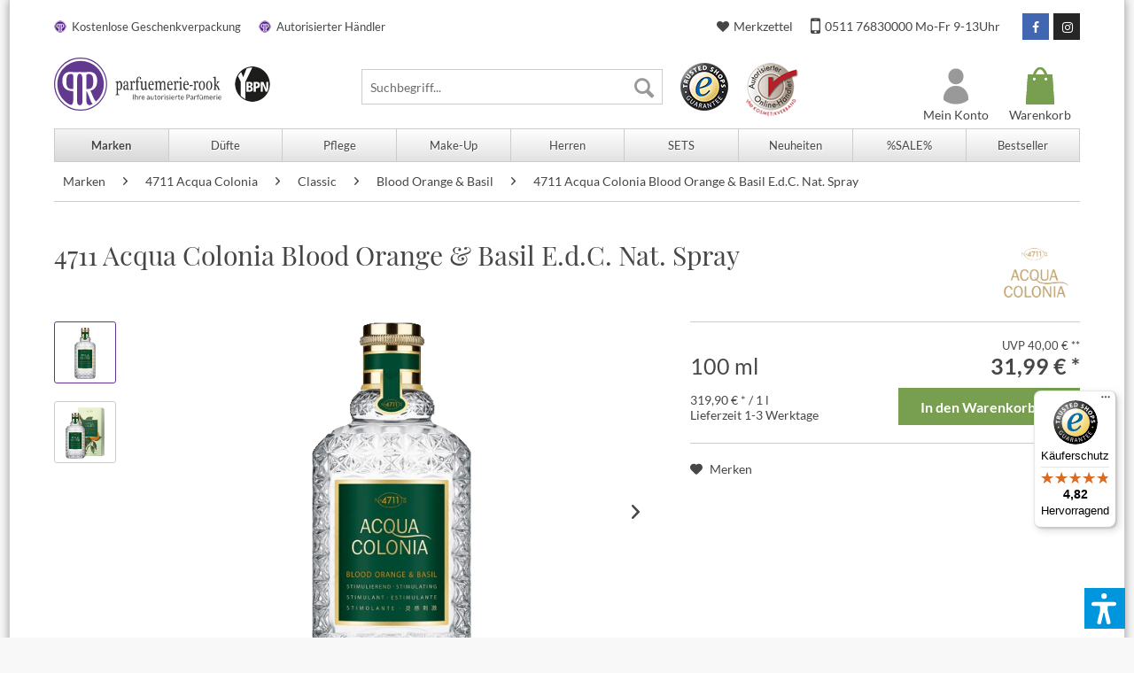

--- FILE ---
content_type: text/html; charset=UTF-8
request_url: https://www.parfuemerie-rook.de/4711-acqua-colonia-blood-orange-basil-e.d.c.-nat.-spray
body_size: 25000
content:
<!DOCTYPE html>
<html class="no-js" lang="de" itemscope="itemscope" itemtype="http://schema.org/WebPage">
<head>
<script src="https://ccm.netzfokus.de/app/public/app.js?apiKey=a58dcc9114ae0d6e95ff4dc038505b9b9851cde977f7015a&amp;domain=6da56ee" referrerpolicy="origin"></script>
<meta charset="utf-8"><script>window.dataLayer = window.dataLayer || [];</script><script>window.dataLayer.push({"ecommerce":{"detail":{"actionField":{"list":"Blood Orange &amp;amp; Basil"},"products":[{"name":"4711 Acqua Colonia Blood Orange &amp;amp; Basil E.d.C. Nat. Spray","id":"901637","price":"31.99","brand":"4711 Acqua Colonia","category":"Blood Orange &amp;amp; Basil","variant":"100 ml"}]},"currency":"EUR","value":"31.99","items":[{"item_id":"901637","item_name":"4711 Acqua Colonia Blood Orange &amp;amp; Basil E.d.C. Nat. Spray","discount":"8.01","index":"0","item_brand":"4711 Acqua Colonia","item_category":"Blood Orange &amp;amp; Basil","price":"31.99","quantity":"1","item_variant":"100 ml"}]},"google_tag_params":{"ecomm_pagetype":"product","ecomm_prodid":"901637","ecomm_category":"Blood Orange &amp;amp; Basil","ecomm_catid":"2859","ecomm_totalvalue":"31.99","remarketing_price":"31.99"},"event":"view_item"});</script><!-- WbmTagManager -->
<script>
(function(w,d,s,l,i){w[l]=w[l]||[];w[l].push({'gtm.start':new Date().getTime(),event:'gtm.js'});var f=d.getElementsByTagName(s)[0],j=d.createElement(s),dl=l!='dataLayer'?'&l='+l:'';j.async=true;j.src='https://data.parfuemerie-rook.de/gtm.js?id='+i+dl+'';f.parentNode.insertBefore(j,f);})(window,document,'script','dataLayer','GTM-N69MZZ8');
</script>
<!-- End WbmTagManager -->
<meta name="author" content="" />
<meta name="robots" content="index,follow" />
<meta name="revisit-after" content="15 days" />
<meta name="keywords" content="Salicylate, Benzyl, Ethylhexyl, Haut, aufsprühen., Kontakt, Augen, vermeiden.
Inhaltsstoffe:
Alcohol, Water, (Aqua), Fragrance, (Parfum), Limonene, 4711, Stimmung.
Anwendung:
Auf, Linalool, Alcohol, Geraniol, Methoxycinnamate, Butyl" />
<meta name="description" content="
Jetzt 4711 Acqua Colonia Blood Orange &amp; Basil E.d.C. Nat. Spray bei der Parfümerie Rook bestellen. Parfümerie Rook - Ihre autorisierte Online-Parfümerie für 4711 Acqua Colonia.
" />
<meta property="og:site_name" content="Parfümerie Rook" />
<meta property="og:title" content="4711 Acqua Colonia Blood Orange &amp;amp; Basil E.d.C. Nat. Spray" />
<meta property="og:description" content="Jetzt 4711 Acqua Colonia Blood Orange &amp;amp; Basil E.d.C. Nat. Spray bei der Parfümerie Rook bestellen. Parfümerie Rook - Ihre autorisierte Online-Parfümerie für 4711 Acqua Colonia." />
<meta property="og:type" content="product" />
<meta property="og:url" content="https://www.parfuemerie-rook.de/4711-acqua-colonia-blood-orange-basil-e.d.c.-nat.-spray" />
<meta property="og:image" content="https://www.parfuemerie-rook.de/media/image/b2/26/c5/4011700748709_001.png" />
<meta name="twitter:card" content="product" />
<meta name="twitter:site" content="Parfümerie Rook" />
<meta name="twitter:title" content="4711 Acqua Colonia Blood Orange &amp; Basil E.d.C. Nat. Spray" />
<meta name="twitter:description" content="   4711 Acqua Colonia Blood Orange &amp; Basil E.d.C. Nat. Spray
SUMMER DREAMING! Dieser anregende Duft lässt Urlaubsträume wahr werden. Das energiegeladene Aroma von sonnengereiften Blutorangen, kombiniert mit charaktervollem Basilikum..." />
<meta name="twitter:image" content="https://www.parfuemerie-rook.de/media/image/b2/26/c5/4011700748709_001.png" />
<meta property="product:brand" content="4711 Acqua Colonia" />
<meta property="product:price" content="31,99" />
<meta property="product:product_link" content="https://www.parfuemerie-rook.de/4711-acqua-colonia-blood-orange-basil-e.d.c.-nat.-spray" />
<meta itemprop="copyrightHolder" content="Parfümerie Rook" />
<meta itemprop="copyrightYear" content="2014" />
<meta itemprop="isFamilyFriendly" content="True" />
<meta itemprop="image" content="/" />
<meta name="viewport" content="width=device-width, initial-scale=1.0">
<meta name="mobile-web-app-capable" content="yes">
<meta name="apple-mobile-web-app-title" content="Parfümerie Rook">
<meta name="apple-mobile-web-app-capable" content="yes">
<meta name="apple-mobile-web-app-status-bar-style" content="default">
<script type="application/ld+json">
{
"@context": "https://schema.org",
"@type": "WebSite",
"url": "https://www.parfuemerie-rook.de/",
"potentialAction": {
"@type": "SearchAction",
"target": "https://www.parfuemerie-rook.de/search?sSearch=={search_term_string}",
"query-input": "required name=search_term_string"
}
}
</script>
<link rel="apple-touch-icon-precomposed" href="https://www.parfuemerie-rook.de/media/image/51/6b/db/pp-logo-180x180.png">
<link rel="shortcut icon" href="https://www.parfuemerie-rook.de/media/unknown/d9/0c/f4/favicon.ico">
<meta name="msapplication-navbutton-color" content="#663399" />
<meta name="application-name" content="Parfümerie Rook" />
<meta name="msapplication-starturl" content="https://www.parfuemerie-rook.de/" />
<meta name="msapplication-window" content="width=1024;height=768" />
<meta name="msapplication-TileImage" content="https://www.parfuemerie-rook.de/media/image/2c/29/f4/pp-logo-150x150.png">
<meta name="msapplication-TileColor" content="#663399">
<meta name="theme-color" content="#663399" />
<link rel="canonical" href="https://www.parfuemerie-rook.de/4711-acqua-colonia-blood-orange-basil-e.d.c.-nat.-spray" />
<title itemprop="name">4711 Acqua Colonia Blood Orange & Basil E.d.C. Nat. Spray | Parfümerie Rook
</title>
<link href="/web/cache/1766714554_400774b81d4f559383f100b37240e7cb.css" media="all" rel="stylesheet" type="text/css" />
<script>var dv_accessibility_options = {"language":"de","filters":{"height":"","displayBlock":".cart--amount,.cart--display,.cart--quantity","lineHeight":".account--display,.filter-panel--title,.navigation--signin-btn,.cart--amount,.cookie-permission--decline-button,.cookie-permission--configure-button,.cart--display","wrapInput":".main-search--form"},"enabledModules":{"keyboardNav":"1","contrast":"1","highlightLinks":"1","biggerText":"1","textSpacing":"1","legibleFonts":"1","bigCursor":"1","readingGuide":"1","tooltips":"1","pauseAnimations":"1"},"enableResetButton":"1","enablePageStructureButton":"1","enablePositionButton":"1","moduleKeyboardNav":{"frameColor":"#ff0000"},"moduleContrast":{"useInverseColors":"1","useDarkContrast":"1","useLightContrast":"1","useDesaturate":"1"},"moduleHighlightLinks":{"color":"#ffff00","background":"#00d1113a","highlightColor":"#000000"},"moduleBiggerText":{"factor":"5"},"moduleTextSpacing":{"factor":"2"},"moduleLegibleFonts":["dvaccess-legible-fonts","dvaccess-legible-fonts-1"],"moduleBigCursor":{"imageURL":"[data-uri]"},"moduleReadingGuide":{"color":"#ff0000","background":"#000000","readingGuideColor":"#ff0000"},"snippets":{"en":{"app.toggle.label":"Toggle Accessibility Tool","menu.title":"Accessibility support tools","menu.button.move":"Move icon","menu.button.page-structure":"Page Structure","menu.button.reset":"Reset","menu.header.headers":"Headers","menu.header.landmarks":"Landmarks","menu.header.links":"Links","menu.position.left-top":"left top","menu.position.left-center":"left center","menu.position.left-bottom":"left bottom","menu.position.right-top":"right top","menu.position.right-center":"right center","menu.position.right-bottom":"right bottom","menu.position.center-top":"center top","menu.position.center-bottom":"center bottom","module.button.bigger-text":"Bigger Text","module.button.bigger-text.0":"Bigger Text","module.button.bigger-text.1":"Bigger Text","module.button.bigger-text.2":"Bigger Text","module.button.bigger-text.3":"Bigger Text","module.button.cursor":"Cursor","module.button.cursor.0":"Big Cursor","module.button.contrast":"Contrast +","module.button.contrast.0":"Invert Colors","module.button.contrast.1":"Dark Contrast","module.button.contrast.2":"Light Contrast","module.button.contrast.3":"Desaturate","module.button.highlight-links":"Highlight Links","module.button.keyboard-nav":"Navigation by tab-key","module.button.legible-fonts":"Font","module.button.legible-fonts.0":"Legible font","module.button.legible-fonts.1":"Dyslexia friendly","module.button.pause-animations":"Pause Animations","module.button.pause-animations.0":"Play Animations","module.button.reading-guide":"Reading-Guide","module.button.text-spacing":"Text Spacing","module.button.text-spacing.0":"Light Spacing","module.button.text-spacing.1":"Moderate Spacing","module.button.text-spacing.2":"Heavy Spacing","module.button.tooltips":"Additional description"},"de":{"app.toggle.label":"Accessibility Tool ausklappen","menu.title":"Barrierefrei Hilfswerkzeuge","menu.button.move":"Icon verschieben","menu.button.page-structure":"Seiten-Struktur","menu.button.reset":"Zur\u00fccksetzen","menu.header.headers":"\u00dcberschriften","menu.header.landmarks":"Landmarks","menu.header.links":"Links","menu.position.left-top":"links oben","menu.position.left-center":"links zentriert","menu.position.left-bottom":"links unten","menu.position.right-top":"rechts oben","menu.position.right-center":"rechts mitte","menu.position.right-bottom":"rechts unten","menu.position.center-top":"mitte oben","menu.position.center-bottom":"mitte unten","module.button.bigger-text":"Gr\u00f6\u00dferer Text","module.button.bigger-text.0":"Gr\u00f6\u00dferer Text","module.button.bigger-text.1":"Gr\u00f6\u00dferer Text","module.button.bigger-text.2":"Gr\u00f6\u00dferer Text","module.button.bigger-text.3":"Gr\u00f6\u00dferer Text","module.button.cursor":"Mauszeiger","module.button.cursor.0":"Gro\u00dfer Mauszeiger","module.button.contrast":"Kontrast +","module.button.contrast.0":"Invertierte Farben","module.button.contrast.1":"Dunkler Kontrast","module.button.contrast.2":"Heller Kontrast","module.button.contrast.3":"Schwarz-Wei\u00df","module.button.highlight-links":"Links hervorheben","module.button.keyboard-nav":"Navigation per Tab-Taste","module.button.legible-fonts":"Schriftart","module.button.legible-fonts.0":"Lesbare Schriftart","module.button.legible-fonts.1":"Legasthenie freundlich","module.button.pause-animations":"Animationen pausieren","module.button.pause-animations.0":"Animationen abspielen","module.button.reading-guide":"Lese-F\u00fchrung","module.button.text-spacing":"Zeichen-Abstand","module.button.text-spacing.0":"Kleiner Abstand","module.button.text-spacing.1":"Moderater Abstand","module.button.text-spacing.2":"Gro\u00dfer Abstand","module.button.tooltips":"Zus\u00e4tzliche Beschreibung"}}};</script>
<link href="/custom/plugins/VerignDvAccessibility/Resources/public/css/dvaccess.min.css" media="all" rel="stylesheet" type="text/css" />
<link href="/custom/plugins/VerignDvAccessibility/Resources/public/css/shopwareaccess.css" media="all" rel="stylesheet" type="text/css" />
</head>
<body class="is--ctl-detail is--act-index " ><!-- WbmTagManager (noscript) -->
<noscript><iframe src="https://data.parfuemerie-rook.de/ns.html?id=GTM-N69MZZ8" height="0" width="0" style="display:none;visibility:hidden"></iframe></noscript>
<!-- End WbmTagManager (noscript) -->
<div data-paypalUnifiedMetaDataContainer="true" data-paypalUnifiedRestoreOrderNumberUrl="https://www.parfuemerie-rook.de/widgets/PaypalUnifiedOrderNumber/restoreOrderNumber" class="is--hidden">
</div>
<div class="page-wrap">
<noscript class="noscript-main">
<div class="alert is--warning">
<div class="alert--icon">
<i class="icon--element icon--warning"></i>
</div>
<div class="alert--content">
Um Parf&#xFC;merie&#x20;Rook in vollem Umfang nutzen zu k&ouml;nnen, empfehlen wir Ihnen Javascript in Ihrem Browser zu aktiveren.
</div>
</div>
</noscript>
<header class="header-main">
<div class="header-top">
<div class="container">
<ul class="header-top-advantages clearfix">
<li>Kostenlose Geschenkverpackung</li>
<li>Autorisierter Händler</li>
</ul>
<div class="header-top-menu clearfix">
<a class="btn btn-social btn-instagram" href="https://www.instagram.com/parfuemerie/" target="_blank" title="Parfümerie Rook bei Instagram" rel="nofollow noopener">
<i class="fa fa-instagram"></i>
</a>
<a class="btn btn-social btn-facebook" href="https://www.facebook.com/Parfuemerie.Rook/" target="_blank" title="Parfümerie Rook bei Facebook" rel="nofollow noopener">
<i class="fa fa-facebook"></i>
</a>
<a class="header-phone" href="tel:+4951176830000" title="Telefon Kundenservice">
<i class="fa fa-mobile"></i>
0511 76830000 Mo-Fr 9-13Uhr
</a>
<a class="header-notepad" href="https://www.parfuemerie-rook.de/note" title="Merkzettel">
<i class="fa fa-heart"></i>
Merkzettel
</a>
</div>
</div>
</div>
<div class="container header--navigation">
<div class="logo-main block-group" role="banner">
<div class="logo--shop block">
<a class="logo--link" href="https://www.parfuemerie-rook.de/" title="Parfümerie Rook - zur Startseite wechseln">
<img src="https://www.parfuemerie-rook.de/media/vector/5d/60/ec/rook.svg" alt="Parfümerie Rook - zur Startseite wechseln" />
</a>
<a class="logo--link-ybpn" href="https://www.parfuemerie-rook.de/your-beauty-professional-network" title="Your Beauty Professional Network">
<img src="/themes/Frontend/NFGTheme/frontend/_public/src/img/multi/badge-ybpn.png" alt="Your Beauty Professional Network" />
</a>
</div>
</div>
<nav class="shop--navigation block-group">
<ul class="navigation--list block-group" role="menubar">
<li class="navigation--entry entry--menu-left" role="menuitem">
<a class="entry--link entry--trigger btn is--icon-left" href="#offcanvas--left" data-offcanvas="true" data-offCanvasSelector=".sidebar-main" aria-label="Menü">
<i class="icon--menu"></i> Menü
</a>
</li>
<li class="navigation--entry entry--search" role="menuitem" data-search="true" aria-haspopup="true" data-minLength="3">
<a class="btn entry--link entry--trigger" href="#show-hide--search" title="Suche anzeigen / schließen" aria-label="Suche anzeigen / schließen">
<i class="icon--search"></i>
<span class="search--display">Suchen</span>
</a>
<form action="/search" method="get" class="main-search--form">
<input type="search" name="sSearch" aria-label="Suchbegriff..." class="main-search--field" autocomplete="off" autocapitalize="off" placeholder="Suchbegriff..." maxlength="30" />
<button type="submit" class="main-search--button" aria-label="Suchen">
<i class="icon--search"></i>
<span class="main-search--text">Suchen</span>
</button>
<div class="form--ajax-loader">&nbsp;</div>
</form>
<div class="main-search--results"></div>
</li>
<li class="navigation--entry entry--trustedshops">
<a href="https://www.trustedshops.de/bewertung/info_XF975B8141486C1131E818E5807706064.html?utm_source=shop&utm_medium=link&utm_content=trustcard&utm_campaign=trustbadge" target="_blank" title="Trusted Shops Bewertungen" rel="nofollow noopener">
<span class="sprite sprite-trustedshops"></span>
</a>
</li>
<li class="navigation--entry entry--aoh">
<a href="https://www.parfuemerie-rook.de/autorisierter-online-haendler" title="Autorisierter Online-Händler Kosmetikverband">
<span class="sprite sprite-aoh"></span>
</a>
</li>
    <li class="navigation--entry entry--cart" role="menuitem">
        <a class="cart--link" href="https://www.parfuemerie-rook.de/checkout/cart" title="Warenkorb">
            <span class="badge is--primary is--minimal cart--quantity is--hidden">0</span>
            <span class="sprite sprite-cart"></span>
            <span class="cart--display">
                                    Warenkorb
                            </span>
        </a>
        <div class="ajax-loader">&nbsp;</div>
    </li>



    <li class="navigation--entry entry--account" role="menuitem">
		
            <a class="account--link" href="https://www.parfuemerie-rook.de/account" title="Mein Konto">
                <span class="sprite sprite-account"></span>
                <span class="account--display">Mein Konto</span>
            </a>
		
    </li>


</ul>
</nav>
<div class="container--ajax-cart" data-collapse-cart="true"></div>
</div>
</header>
<nav class="navigation-main">
<div class="container" data-menu-scroller="true" data-listSelector=".navigation--list.container" data-viewPortSelector=".navigation--list-wrapper">
<div class="navigation--list-wrapper">
<ul class="navigation--list container" role="menubar" itemscope="itemscope" itemtype="http://schema.org/SiteNavigationElement">
<li class="navigation--entry is--active" role="menuitem"><a class="navigation--link is--active" href="https://www.parfuemerie-rook.de/marken/" title="Marken" aria-label="Marken" itemprop="url"><span itemprop="name">Marken</span></a></li><li class="navigation--entry" role="menuitem"><a class="navigation--link" href="https://www.parfuemerie-rook.de/duefte/" title="Düfte" aria-label="Düfte" itemprop="url"><span itemprop="name">Düfte</span></a></li><li class="navigation--entry" role="menuitem"><a class="navigation--link" href="https://www.parfuemerie-rook.de/pflege/" title="Pflege" aria-label="Pflege" itemprop="url"><span itemprop="name">Pflege</span></a></li><li class="navigation--entry" role="menuitem"><a class="navigation--link" href="https://www.parfuemerie-rook.de/make-up/" title="Make-Up" aria-label="Make-Up" itemprop="url"><span itemprop="name">Make-Up</span></a></li><li class="navigation--entry" role="menuitem"><a class="navigation--link" href="https://www.parfuemerie-rook.de/herren/" title="Herren" aria-label="Herren" itemprop="url"><span itemprop="name">Herren</span></a></li><li class="navigation--entry" role="menuitem"><a class="navigation--link" href="https://www.parfuemerie-rook.de/sets/" title="SETS" aria-label="SETS" itemprop="url"><span itemprop="name">SETS</span></a></li><li class="navigation--entry" role="menuitem"><a class="navigation--link" href="https://www.parfuemerie-rook.de/neuheiten/" title="Neuheiten" aria-label="Neuheiten" itemprop="url"><span itemprop="name">Neuheiten</span></a></li><li class="navigation--entry" role="menuitem"><a class="navigation--link" href="https://www.parfuemerie-rook.de/sale/" title="%SALE%" aria-label="%SALE%" itemprop="url"><span itemprop="name">%SALE%</span></a></li><li class="navigation--entry" role="menuitem"><a class="navigation--link" href="https://www.parfuemerie-rook.de/bestseller/" title="Bestseller" aria-label="Bestseller" itemprop="url"><span itemprop="name">Bestseller</span></a></li>            </ul>
</div>
<div class="advanced-menu" data-advanced-menu="true" data-hoverDelay="250">
<div class="menu--container">
<div class="content--wrapper has--content">
<ul class="menu--list menu--level-0 columns--4" style="width: 100%;">
<li class="menu--list-item item--level-0" style="width: 100%">
<a href="https://www.parfuemerie-rook.de/marken/aigner/" class="menu--list-item-link" title="Aigner">Aigner</a>
<ul class="menu--list menu--level-1 columns--4">
<li class="menu--list-item item--level-1">
<a href="https://www.parfuemerie-rook.de/marken/aigner/damenduefte/" class="menu--list-item-link" title="Damendüfte">Damendüfte</a>
</li>
<li class="menu--list-item item--level-1">
<a href="https://www.parfuemerie-rook.de/marken/aigner/herrenduefte/" class="menu--list-item-link" title="Herrendüfte">Herrendüfte</a>
</li>
</ul>
</li>
<li class="menu--list-item item--level-0" style="width: 100%">
<a href="https://www.parfuemerie-rook.de/marken/azzaro/" class="menu--list-item-link" title="Azzaro">Azzaro</a>
<ul class="menu--list menu--level-1 columns--4">
<li class="menu--list-item item--level-1">
<a href="https://www.parfuemerie-rook.de/marken/azzaro/#alle-artikel" class="menu--list-item-link" title="ALLE PRODUKTE">ALLE PRODUKTE</a>
</li>
<li class="menu--list-item item--level-1">
<a href="https://www.parfuemerie-rook.de/marken/azzaro/herrenduefte/" class="menu--list-item-link" title="HERRENDÜFTE">HERRENDÜFTE</a>
</li>
<li class="menu--list-item item--level-1">
<a href="https://www.parfuemerie-rook.de/marken/azzaro/mehr-ueber-azzaro/" class="menu--list-item-link" title="MEHR ÜBER AZZARO">MEHR ÜBER AZZARO</a>
</li>
<li class="menu--list-item item--level-1">
<a href="https://www.parfuemerie-rook.de/marken/azzaro/damendueft/" class="menu--list-item-link" title="Damendüft">Damendüft</a>
</li>
</ul>
</li>
<li class="menu--list-item item--level-0" style="width: 100%">
<a href="https://www.parfuemerie-rook.de/marken/baldessarini/" class="menu--list-item-link" title="Baldessarini">Baldessarini</a>
<ul class="menu--list menu--level-1 columns--4">
<li class="menu--list-item item--level-1">
<a href="https://www.parfuemerie-rook.de/marken/baldessarini/herrenduefte/" class="menu--list-item-link" title="Herrendüfte">Herrendüfte</a>
</li>
</ul>
</li>
<li class="menu--list-item item--level-0" style="width: 100%">
<a href="https://www.parfuemerie-rook.de/marken/bottega-veneta/" class="menu--list-item-link" title="Bottega Veneta">Bottega Veneta</a>
<ul class="menu--list menu--level-1 columns--4">
<li class="menu--list-item item--level-1">
<a href="https://www.parfuemerie-rook.de/marken/bottega-veneta/damenduefte/" class="menu--list-item-link" title="Damendüfte">Damendüfte</a>
</li>
<li class="menu--list-item item--level-1">
<a href="https://www.parfuemerie-rook.de/marken/bottega-veneta/herrenduefte/" class="menu--list-item-link" title="Herrendüfte">Herrendüfte</a>
</li>
<li class="menu--list-item item--level-1">
<a href="https://www.parfuemerie-rook.de/marken/bottega-veneta/koerperpflege/" class="menu--list-item-link" title="Körperpflege">Körperpflege</a>
</li>
<li class="menu--list-item item--level-1">
<a href="https://www.parfuemerie-rook.de/marken/bottega-veneta/gesichtspflege/" class="menu--list-item-link" title="Gesichtspflege">Gesichtspflege</a>
</li>
</ul>
</li>
<li class="menu--list-item item--level-0" style="width: 100%">
<a href="https://www.parfuemerie-rook.de/marken/biotherm-homme/" class="menu--list-item-link" title="Biotherm Homme">Biotherm Homme</a>
<ul class="menu--list menu--level-1 columns--4">
<li class="menu--list-item item--level-1">
<a href="https://www.parfuemerie-rook.de/marken/biotherm-homme/reinigung/" class="menu--list-item-link" title="Reinigung">Reinigung</a>
</li>
<li class="menu--list-item item--level-1">
<a href="https://www.parfuemerie-rook.de/marken/biotherm-homme/rasur/" class="menu--list-item-link" title="Rasur">Rasur</a>
</li>
<li class="menu--list-item item--level-1">
<a href="https://www.parfuemerie-rook.de/marken/biotherm-homme/gesichtspflege/" class="menu--list-item-link" title="Gesichtspflege">Gesichtspflege</a>
</li>
<li class="menu--list-item item--level-1">
<a href="https://www.parfuemerie-rook.de/marken/biotherm-homme/pflegeserien/" class="menu--list-item-link" title="Pflegeserien">Pflegeserien</a>
</li>
<li class="menu--list-item item--level-1">
<a href="https://www.parfuemerie-rook.de/marken/biotherm-homme/koerperpflege/" class="menu--list-item-link" title="Körperpflege">Körperpflege</a>
</li>
<li class="menu--list-item item--level-1">
<a href="https://www.parfuemerie-rook.de/marken/biotherm/" class="menu--list-item-link" title="Zum Biotherm Shop">Zum Biotherm Shop</a>
</li>
</ul>
</li>
<li class="menu--list-item item--level-0" style="width: 100%">
<a href="https://www.parfuemerie-rook.de/marken/bridgerton/" class="menu--list-item-link" title="Bridgerton">Bridgerton</a>
<ul class="menu--list menu--level-1 columns--4">
<li class="menu--list-item item--level-1">
<a href="https://www.parfuemerie-rook.de/marken/bridgerton/bridgerton-collection/" class="menu--list-item-link" title="Bridgerton Collection">Bridgerton Collection</a>
</li>
</ul>
</li>
<li class="menu--list-item item--level-0" style="width: 100%">
<a href="https://www.parfuemerie-rook.de/marken/carolina-herrera/" class="menu--list-item-link" title="Carolina Herrera">Carolina Herrera</a>
<ul class="menu--list menu--level-1 columns--4">
<li class="menu--list-item item--level-1">
<a href="https://www.parfuemerie-rook.de/marken/carolina-herrera/damen/" class="menu--list-item-link" title="Damen ">Damen </a>
</li>
<li class="menu--list-item item--level-1">
<a href="https://www.parfuemerie-rook.de/marken/carolina-herrera/herren/" class="menu--list-item-link" title="Herren">Herren</a>
</li>
</ul>
</li>
<li class="menu--list-item item--level-0" style="width: 100%">
<a href="https://www.parfuemerie-rook.de/marken/clinique/" class="menu--list-item-link" title="Clinique">Clinique</a>
<ul class="menu--list menu--level-1 columns--4">
<li class="menu--list-item item--level-1">
<a href="https://www.parfuemerie-rook.de/marken/clinique/ueber-clinique/" class="menu--list-item-link" title="Über Clinique">Über Clinique</a>
</li>
<li class="menu--list-item item--level-1">
<a href="https://www.parfuemerie-rook.de/marken/clinique/clinique-id/" class="menu--list-item-link" title="Clinique ID">Clinique ID</a>
</li>
<li class="menu--list-item item--level-1">
<a href="https://www.parfuemerie-rook.de/marken/clinique/3-phasen-systempflege/" class="menu--list-item-link" title="3-Phasen Systempflege">3-Phasen Systempflege</a>
</li>
<li class="menu--list-item item--level-1">
<a href="https://www.parfuemerie-rook.de/marken/clinique/sets-geschenke/" class="menu--list-item-link" title="Sets &amp; Geschenke">Sets & Geschenke</a>
</li>
<li class="menu--list-item item--level-1">
<a href="https://www.parfuemerie-rook.de/marken/clinique/pflege/" class="menu--list-item-link" title="Pflege">Pflege</a>
</li>
<li class="menu--list-item item--level-1">
<a href="https://www.parfuemerie-rook.de/marken/clinique/make-up/" class="menu--list-item-link" title="Make-up">Make-up</a>
</li>
<li class="menu--list-item item--level-1">
<a href="https://www.parfuemerie-rook.de/marken/clinique/duft/" class="menu--list-item-link" title="Duft">Duft</a>
</li>
<li class="menu--list-item item--level-1">
<a href="https://www.parfuemerie-rook.de/marken/clinique/koerper-und-sonnenpflege/" class="menu--list-item-link" title="Körper- und Sonnenpflege">Körper- und Sonnenpflege</a>
</li>
<li class="menu--list-item item--level-1">
<a href="https://www.parfuemerie-rook.de/marken/clinique/herrenpflege/" class="menu--list-item-link" title="Herrenpflege">Herrenpflege</a>
</li>
</ul>
</li>
<li class="menu--list-item item--level-0" style="width: 100%">
<a href="https://www.parfuemerie-rook.de/marken/declare/" class="menu--list-item-link" title="Declaré">Declaré</a>
<ul class="menu--list menu--level-1 columns--4">
<li class="menu--list-item item--level-1">
<a href="https://www.parfuemerie-rook.de/marken/declare/olu-olu-caviar/" class="menu--list-item-link" title="&#039;Olu&#039;Olu Caviar">'Olu'Olu Caviar</a>
</li>
<li class="menu--list-item item--level-1">
<a href="https://www.parfuemerie-rook.de/marken/declare/agecontrol/" class="menu--list-item-link" title="agecontrol">agecontrol</a>
</li>
<li class="menu--list-item item--level-1">
<a href="https://www.parfuemerie-rook.de/marken/declare/allergybalance/" class="menu--list-item-link" title="allergybalance">allergybalance</a>
</li>
<li class="menu--list-item item--level-1">
<a href="https://www.parfuemerie-rook.de/marken/declare/bodycare/" class="menu--list-item-link" title="bodycare">bodycare</a>
</li>
<li class="menu--list-item item--level-1">
<a href="https://www.parfuemerie-rook.de/marken/declare/caviarperfection/" class="menu--list-item-link" title="caviarperfection">caviarperfection</a>
</li>
<li class="menu--list-item item--level-1">
<a href="https://www.parfuemerie-rook.de/marken/declare/eyecontour/" class="menu--list-item-link" title="eyecontour">eyecontour</a>
</li>
<li class="menu--list-item item--level-1">
<a href="https://www.parfuemerie-rook.de/marken/declare/hydrobalance/" class="menu--list-item-link" title="hydrobalance">hydrobalance</a>
</li>
<li class="menu--list-item item--level-1">
<a href="https://www.parfuemerie-rook.de/marken/declare/men/" class="menu--list-item-link" title="men">men</a>
</li>
<li class="menu--list-item item--level-1">
<a href="https://www.parfuemerie-rook.de/marken/declare/proyouthing/" class="menu--list-item-link" title="proyouthing">proyouthing</a>
</li>
<li class="menu--list-item item--level-1">
<a href="https://www.parfuemerie-rook.de/marken/declare/probiotic-skin-solution/" class="menu--list-item-link" title="probiotic skin solution">probiotic skin solution</a>
</li>
<li class="menu--list-item item--level-1">
<a href="https://www.parfuemerie-rook.de/marken/declare/purebalance/" class="menu--list-item-link" title="purebalance">purebalance</a>
</li>
<li class="menu--list-item item--level-1">
<a href="https://www.parfuemerie-rook.de/marken/declare/softcleansing/" class="menu--list-item-link" title="softcleansing ">softcleansing </a>
</li>
<li class="menu--list-item item--level-1">
<a href="https://www.parfuemerie-rook.de/marken/declare/sun/" class="menu--list-item-link" title="sun">sun</a>
</li>
<li class="menu--list-item item--level-1">
<a href="https://www.parfuemerie-rook.de/marken/declare/specialcare/" class="menu--list-item-link" title="specialcare">specialcare</a>
</li>
<li class="menu--list-item item--level-1">
<a href="https://www.parfuemerie-rook.de/marken/declare/stressbalance/" class="menu--list-item-link" title="stressbalance">stressbalance</a>
</li>
<li class="menu--list-item item--level-1">
<a href="https://www.parfuemerie-rook.de/marken/declare/vitalbalance/" class="menu--list-item-link" title="vitalbalance">vitalbalance</a>
</li>
</ul>
</li>
<li class="menu--list-item item--level-0" style="width: 100%">
<a href="https://www.parfuemerie-rook.de/marken/dolce-gabbana/" class="menu--list-item-link" title="Dolce &amp; Gabbana">Dolce & Gabbana</a>
<ul class="menu--list menu--level-1 columns--4">
<li class="menu--list-item item--level-1">
<a href="https://www.parfuemerie-rook.de/marken/dolce-gabbana/damenduefte/" class="menu--list-item-link" title="Damendüfte">Damendüfte</a>
</li>
<li class="menu--list-item item--level-1">
<a href="https://www.parfuemerie-rook.de/marken/dolce-gabbana/herrenduefte/" class="menu--list-item-link" title="Herrendüfte">Herrendüfte</a>
</li>
</ul>
</li>
<li class="menu--list-item item--level-0" style="width: 100%">
<a href="https://www.parfuemerie-rook.de/marken/dsquared2/" class="menu--list-item-link" title="Dsquared²">Dsquared²</a>
<ul class="menu--list menu--level-1 columns--4">
<li class="menu--list-item item--level-1">
<a href="https://www.parfuemerie-rook.de/marken/dsquared2/herrenduefte/" class="menu--list-item-link" title="Herrendüfte">Herrendüfte</a>
</li>
<li class="menu--list-item item--level-1">
<a href="https://www.parfuemerie-rook.de/marken/dsquared2/damenduefte/" class="menu--list-item-link" title="Damendüfte">Damendüfte</a>
</li>
</ul>
</li>
<li class="menu--list-item item--level-0" style="width: 100%">
<a href="https://www.parfuemerie-rook.de/marken/erborian/" class="menu--list-item-link" title="Erborian">Erborian</a>
<ul class="menu--list menu--level-1 columns--4">
<li class="menu--list-item item--level-1">
<a href="https://www.parfuemerie-rook.de/marken/erborian/reinigung/" class="menu--list-item-link" title="Reinigung ">Reinigung </a>
</li>
<li class="menu--list-item item--level-1">
<a href="https://www.parfuemerie-rook.de/marken/erborian/pflege/" class="menu--list-item-link" title="Pflege ">Pflege </a>
</li>
<li class="menu--list-item item--level-1">
<a href="https://www.parfuemerie-rook.de/marken/erborian/make-up/" class="menu--list-item-link" title="Make-Up">Make-Up</a>
</li>
</ul>
</li>
<li class="menu--list-item item--level-0" style="width: 100%">
<a href="https://www.parfuemerie-rook.de/marken/escada/" class="menu--list-item-link" title="Escada">Escada</a>
<ul class="menu--list menu--level-1 columns--4">
<li class="menu--list-item item--level-1">
<a href="https://www.parfuemerie-rook.de/marken/escada/damenduefte/" class="menu--list-item-link" title="Damendüfte">Damendüfte</a>
</li>
</ul>
</li>
<li class="menu--list-item item--level-0" style="width: 100%">
<a href="https://www.parfuemerie-rook.de/marken/gainsboro/" class="menu--list-item-link" title="Gainsboro">Gainsboro</a>
<ul class="menu--list menu--level-1 columns--4">
<li class="menu--list-item item--level-1">
<a href="https://www.parfuemerie-rook.de/marken/gainsboro/herrenduefte/" class="menu--list-item-link" title="Herrendüfte">Herrendüfte</a>
</li>
</ul>
</li>
<li class="menu--list-item item--level-0" style="width: 100%">
<a href="https://www.parfuemerie-rook.de/marken/gant/" class="menu--list-item-link" title="GANT">GANT</a>
<ul class="menu--list menu--level-1 columns--4">
<li class="menu--list-item item--level-1">
<a href="https://www.parfuemerie-rook.de/marken/gant/herrenduefte/" class="menu--list-item-link" title="Herrendüfte">Herrendüfte</a>
</li>
</ul>
</li>
<li class="menu--list-item item--level-0" style="width: 100%">
<a href="https://www.parfuemerie-rook.de/marken/gucci/" class="menu--list-item-link" title="Gucci">Gucci</a>
<ul class="menu--list menu--level-1 columns--4">
<li class="menu--list-item item--level-1">
<a href="https://www.parfuemerie-rook.de/marken/gucci/damenduefte/" class="menu--list-item-link" title="Damendüfte">Damendüfte</a>
</li>
<li class="menu--list-item item--level-1">
<a href="https://www.parfuemerie-rook.de/marken/gucci/herrenduefte/" class="menu--list-item-link" title="Herrendüfte">Herrendüfte</a>
</li>
</ul>
</li>
<li class="menu--list-item item--level-0" style="width: 100%">
<a href="https://www.parfuemerie-rook.de/marken/hair-doctor/" class="menu--list-item-link" title="Hair Doctor">Hair Doctor</a>
<ul class="menu--list menu--level-1 columns--4">
<li class="menu--list-item item--level-1">
<a href="https://www.parfuemerie-rook.de/marken/hair-doctor/haarpflege/" class="menu--list-item-link" title="Haarpflege">Haarpflege</a>
</li>
</ul>
</li>
<li class="menu--list-item item--level-0" style="width: 100%">
<a href="https://www.parfuemerie-rook.de/marken/hildegard-braukmann/" class="menu--list-item-link" title="Hildegard Braukmann">Hildegard Braukmann</a>
<ul class="menu--list menu--level-1 columns--4">
<li class="menu--list-item item--level-1">
<a href="https://www.parfuemerie-rook.de/marken/hildegard-braukmann/essentials/" class="menu--list-item-link" title="Essentials">Essentials</a>
</li>
<li class="menu--list-item item--level-1">
<a href="https://www.parfuemerie-rook.de/marken/hildegard-braukmann/solution/" class="menu--list-item-link" title="Solution">Solution</a>
</li>
<li class="menu--list-item item--level-1">
<a href="https://www.parfuemerie-rook.de/marken/hildegard-braukmann/exquisit/" class="menu--list-item-link" title="Exquisit">Exquisit</a>
</li>
<li class="menu--list-item item--level-1">
<a href="https://www.parfuemerie-rook.de/marken/hildegard-braukmann/jeunesse/" class="menu--list-item-link" title="Jeunesse">Jeunesse</a>
</li>
<li class="menu--list-item item--level-1">
<a href="https://www.parfuemerie-rook.de/marken/hildegard-braukmann/braukmann/" class="menu--list-item-link" title="Braukmann">Braukmann</a>
</li>
<li class="menu--list-item item--level-1">
<a href="https://www.parfuemerie-rook.de/marken/hildegard-braukmann/body-care/" class="menu--list-item-link" title="Body Care">Body Care</a>
</li>
<li class="menu--list-item item--level-1">
<a href="https://www.parfuemerie-rook.de/marken/hildegard-braukmann/mama-ich/" class="menu--list-item-link" title="Mama &amp; Ich">Mama & Ich</a>
</li>
<li class="menu--list-item item--level-1">
<a href="https://www.parfuemerie-rook.de/marken/hildegard-braukmann/sun-care/" class="menu--list-item-link" title="Sun &amp; Care">Sun & Care</a>
</li>
<li class="menu--list-item item--level-1">
<a href="https://www.parfuemerie-rook.de/marken/hildegard-braukmann/beauty-for-hands/" class="menu--list-item-link" title="Beauty for Hands">Beauty for Hands</a>
</li>
<li class="menu--list-item item--level-1">
<a href="https://www.parfuemerie-rook.de/marken/hildegard-braukmann/institute/" class="menu--list-item-link" title="Institute">Institute</a>
</li>
<li class="menu--list-item item--level-1">
<a href="https://www.parfuemerie-rook.de/marken/hildegard-braukmann/professional/" class="menu--list-item-link" title="Professional">Professional</a>
</li>
</ul>
</li>
<li class="menu--list-item item--level-0" style="width: 100%">
<a href="https://www.parfuemerie-rook.de/marken/hugo-boss/" class="menu--list-item-link" title="Hugo Boss">Hugo Boss</a>
<ul class="menu--list menu--level-1 columns--4">
<li class="menu--list-item item--level-1">
<a href="https://www.parfuemerie-rook.de/marken/hugo-boss/hugo-damenduefte/" class="menu--list-item-link" title="Hugo Damendüfte">Hugo Damendüfte</a>
</li>
<li class="menu--list-item item--level-1">
<a href="https://www.parfuemerie-rook.de/marken/hugo-boss/hugo-herrenduefte/" class="menu--list-item-link" title="Hugo Herrendüfte">Hugo Herrendüfte</a>
</li>
<li class="menu--list-item item--level-1">
<a href="https://www.parfuemerie-rook.de/marken/hugo-boss/boss-damenduefte/" class="menu--list-item-link" title="Boss Damendüfte">Boss Damendüfte</a>
</li>
<li class="menu--list-item item--level-1">
<a href="https://www.parfuemerie-rook.de/marken/hugo-boss/boss-herrenduefte/" class="menu--list-item-link" title="Boss Herrendüfte">Boss Herrendüfte</a>
</li>
<li class="menu--list-item item--level-1">
<a href="https://www.parfuemerie-rook.de/marken/hugo-boss/boss-orange-damenduefte/" class="menu--list-item-link" title="Boss Orange Damendüfte">Boss Orange Damendüfte</a>
</li>
<li class="menu--list-item item--level-1">
<a href="https://www.parfuemerie-rook.de/marken/hugo-boss/boss-orange-herrenduefte/" class="menu--list-item-link" title="Boss Orange Herrendüfte">Boss Orange Herrendüfte</a>
</li>
</ul>
</li>
<li class="menu--list-item item--level-0" style="width: 100%">
<a href="https://www.parfuemerie-rook.de/marken/jean-patou/" class="menu--list-item-link" title="Jean Patou">Jean Patou</a>
<ul class="menu--list menu--level-1 columns--4">
<li class="menu--list-item item--level-1">
<a href="https://www.parfuemerie-rook.de/marken/jean-patou/damenduefte/" class="menu--list-item-link" title="Damendüfte">Damendüfte</a>
</li>
</ul>
</li>
<li class="menu--list-item item--level-0" style="width: 100%">
<a href="https://www.parfuemerie-rook.de/marken/jimmy-choo/" class="menu--list-item-link" title="Jimmy Choo">Jimmy Choo</a>
<ul class="menu--list menu--level-1 columns--4">
<li class="menu--list-item item--level-1">
<a href="https://www.parfuemerie-rook.de/marken/jimmy-choo/damenduefte/" class="menu--list-item-link" title="Damendüfte">Damendüfte</a>
</li>
<li class="menu--list-item item--level-1">
<a href="https://www.parfuemerie-rook.de/marken/jimmy-choo/herrenduefte/" class="menu--list-item-link" title="Herrendüfte">Herrendüfte</a>
</li>
</ul>
</li>
<li class="menu--list-item item--level-0" style="width: 100%">
<a href="https://www.parfuemerie-rook.de/marken/john-varvatos/" class="menu--list-item-link" title="John Varvatos">John Varvatos</a>
<ul class="menu--list menu--level-1 columns--4">
<li class="menu--list-item item--level-1">
<a href="https://www.parfuemerie-rook.de/marken/john-varvatos/herrenduefte/" class="menu--list-item-link" title="Herrendüfte">Herrendüfte</a>
</li>
</ul>
</li>
<li class="menu--list-item item--level-0" style="width: 100%">
<a href="https://www.parfuemerie-rook.de/marken/laura-biagiotti/" class="menu--list-item-link" title="Laura Biagiotti">Laura Biagiotti</a>
<ul class="menu--list menu--level-1 columns--4">
<li class="menu--list-item item--level-1">
<a href="https://www.parfuemerie-rook.de/marken/laura-biagiotti/damenduefte/" class="menu--list-item-link" title="Damendüfte">Damendüfte</a>
</li>
<li class="menu--list-item item--level-1">
<a href="https://www.parfuemerie-rook.de/marken/laura-biagiotti/herrenduefte/" class="menu--list-item-link" title="Herrendüfte">Herrendüfte</a>
</li>
</ul>
</li>
<li class="menu--list-item item--level-0" style="width: 100%">
<a href="https://www.parfuemerie-rook.de/marken/mavala/" class="menu--list-item-link" title="Mavala">Mavala</a>
<ul class="menu--list menu--level-1 columns--4">
<li class="menu--list-item item--level-1">
<a href="https://www.parfuemerie-rook.de/marken/mavala/naegel/" class="menu--list-item-link" title="Nägel">Nägel</a>
</li>
</ul>
</li>
<li class="menu--list-item item--level-0" style="width: 100%">
<a href="https://www.parfuemerie-rook.de/marken/michael-kors/" class="menu--list-item-link" title="Michael Kors">Michael Kors</a>
<ul class="menu--list menu--level-1 columns--4">
<li class="menu--list-item item--level-1">
<a href="https://www.parfuemerie-rook.de/marken/michael-kors/damenduft/" class="menu--list-item-link" title="Damenduft">Damenduft</a>
</li>
<li class="menu--list-item item--level-1">
<a href="https://www.parfuemerie-rook.de/marken/michael-kors/herrenduft/" class="menu--list-item-link" title="Herrenduft">Herrenduft</a>
</li>
</ul>
</li>
<li class="menu--list-item item--level-0" style="width: 100%">
<a href="https://www.parfuemerie-rook.de/marken/montblanc/" class="menu--list-item-link" title="Montblanc">Montblanc</a>
<ul class="menu--list menu--level-1 columns--4">
<li class="menu--list-item item--level-1">
<a href="https://www.parfuemerie-rook.de/marken/montblanc/herrenduefte/" class="menu--list-item-link" title="Herrendüfte">Herrendüfte</a>
</li>
</ul>
</li>
<li class="menu--list-item item--level-0" style="width: 100%">
<a href="https://www.parfuemerie-rook.de/marken/niyok/" class="menu--list-item-link" title="Niyok">Niyok</a>
<ul class="menu--list menu--level-1 columns--4">
<li class="menu--list-item item--level-1">
<a href="https://www.parfuemerie-rook.de/marken/niyok/zahn-und-mundpflege/" class="menu--list-item-link" title="Zahn- und Mundpflege">Zahn- und Mundpflege</a>
</li>
</ul>
</li>
<li class="menu--list-item item--level-0" style="width: 100%">
<a href="https://www.parfuemerie-rook.de/marken/oscar-de-la-renta/" class="menu--list-item-link" title="Oscar de la Renta">Oscar de la Renta</a>
<ul class="menu--list menu--level-1 columns--4">
<li class="menu--list-item item--level-1">
<a href="https://www.parfuemerie-rook.de/marken/oscar-de-la-renta/damenduefte/" class="menu--list-item-link" title="Damendüfte">Damendüfte</a>
</li>
</ul>
</li>
<li class="menu--list-item item--level-0" style="width: 100%">
<a href="https://www.parfuemerie-rook.de/marken/porsche-design/" class="menu--list-item-link" title="Porsche Design">Porsche Design</a>
<ul class="menu--list menu--level-1 columns--4">
<li class="menu--list-item item--level-1">
<a href="https://www.parfuemerie-rook.de/marken/porsche-design/herrenduefte/" class="menu--list-item-link" title="Herrendüfte">Herrendüfte</a>
</li>
<li class="menu--list-item item--level-1">
<a href="https://www.parfuemerie-rook.de/marken/porsche-design/damenduefte/" class="menu--list-item-link" title="Damendüfte">Damendüfte</a>
</li>
</ul>
</li>
<li class="menu--list-item item--level-0" style="width: 100%">
<a href="https://www.parfuemerie-rook.de/marken/prada/" class="menu--list-item-link" title="Prada">Prada</a>
<ul class="menu--list menu--level-1 columns--4">
<li class="menu--list-item item--level-1">
<a href="https://www.parfuemerie-rook.de/marken/prada/damenduefte/" class="menu--list-item-link" title="Damendüfte">Damendüfte</a>
</li>
<li class="menu--list-item item--level-1">
<a href="https://www.parfuemerie-rook.de/marken/prada/herrenduefte/" class="menu--list-item-link" title="Herrendüfte">Herrendüfte</a>
</li>
</ul>
</li>
<li class="menu--list-item item--level-0" style="width: 100%">
<a href="https://www.parfuemerie-rook.de/marken/revitasun/" class="menu--list-item-link" title="Revitasun">Revitasun</a>
<ul class="menu--list menu--level-1 columns--4">
<li class="menu--list-item item--level-1">
<a href="https://www.parfuemerie-rook.de/marken/revitasun/sonnenpflege/" class="menu--list-item-link" title="Sonnenpflege">Sonnenpflege</a>
</li>
</ul>
</li>
<li class="menu--list-item item--level-0" style="width: 100%">
<a href="https://www.parfuemerie-rook.de/marken/sbt/" class="menu--list-item-link" title="SBT">SBT</a>
<ul class="menu--list menu--level-1 columns--4">
<li class="menu--list-item item--level-1">
<a href="https://www.parfuemerie-rook.de/marken/sbt/activate/" class="menu--list-item-link" title="activate">activate</a>
</li>
<li class="menu--list-item item--level-1">
<a href="https://www.parfuemerie-rook.de/marken/sbt/sensitive/" class="menu--list-item-link" title="sensitive">sensitive</a>
</li>
<li class="menu--list-item item--level-1">
<a href="https://www.parfuemerie-rook.de/marken/sbt/essential/" class="menu--list-item-link" title="essential">essential</a>
</li>
<li class="menu--list-item item--level-1">
<a href="https://www.parfuemerie-rook.de/marken/sbt/supreme/" class="menu--list-item-link" title="supreme">supreme</a>
</li>
<li class="menu--list-item item--level-1">
<a href="https://www.parfuemerie-rook.de/marken/sbt/body-care/" class="menu--list-item-link" title="body-care">body-care</a>
</li>
</ul>
</li>
<li class="menu--list-item item--level-0" style="width: 100%">
<a href="https://www.parfuemerie-rook.de/marken/salvatore-ferragamo/" class="menu--list-item-link" title="Salvatore Ferragamo">Salvatore Ferragamo</a>
<ul class="menu--list menu--level-1 columns--4">
<li class="menu--list-item item--level-1">
<a href="https://www.parfuemerie-rook.de/marken/salvatore-ferragamo/damenduefte/" class="menu--list-item-link" title="Damendüfte">Damendüfte</a>
</li>
<li class="menu--list-item item--level-1">
<a href="https://www.parfuemerie-rook.de/marken/salvatore-ferragamo/herrenduefte/" class="menu--list-item-link" title="Herrendüfte">Herrendüfte</a>
</li>
</ul>
</li>
<li class="menu--list-item item--level-0" style="width: 100%">
<a href="https://www.parfuemerie-rook.de/marken/sensai/" class="menu--list-item-link" title="SENSAI">SENSAI</a>
<ul class="menu--list menu--level-1 columns--4">
<li class="menu--list-item item--level-1">
<a href="https://www.parfuemerie-rook.de/marken/sensai/hautpflege/" class="menu--list-item-link" title="HAUTPFLEGE">HAUTPFLEGE</a>
</li>
<li class="menu--list-item item--level-1">
<a href="https://www.parfuemerie-rook.de/marken/sensai/sonnenpflege/" class="menu--list-item-link" title="SONNENPFLEGE">SONNENPFLEGE</a>
</li>
<li class="menu--list-item item--level-1">
<a href="https://www.parfuemerie-rook.de/marken/sensai/koerperpflege/" class="menu--list-item-link" title="KÖRPERPFLEGE">KÖRPERPFLEGE</a>
</li>
<li class="menu--list-item item--level-1">
<a href="https://www.parfuemerie-rook.de/marken/sensai/make-up/" class="menu--list-item-link" title="MAKE-UP">MAKE-UP</a>
</li>
<li class="menu--list-item item--level-1">
<a href="https://www.parfuemerie-rook.de/marken/sensai/duft/" class="menu--list-item-link" title="DUFT">DUFT</a>
</li>
</ul>
</li>
<li class="menu--list-item item--level-0" style="width: 100%">
<a href="https://www.parfuemerie-rook.de/marken/sir-irish-moos/" class="menu--list-item-link" title="Sir Irish Moos">Sir Irish Moos</a>
<ul class="menu--list menu--level-1 columns--4">
<li class="menu--list-item item--level-1">
<a href="https://www.parfuemerie-rook.de/marken/sir-irish-moos/herrenduefte/" class="menu--list-item-link" title="Herrendüfte">Herrendüfte</a>
</li>
</ul>
</li>
<li class="menu--list-item item--level-0" style="width: 100%">
<a href="https://www.parfuemerie-rook.de/marken/tabac/" class="menu--list-item-link" title="Tabac">Tabac</a>
<ul class="menu--list menu--level-1 columns--4">
<li class="menu--list-item item--level-1">
<a href="https://www.parfuemerie-rook.de/marken/tabac/herrenduefte/" class="menu--list-item-link" title="Herrendüfte">Herrendüfte</a>
</li>
</ul>
</li>
<li class="menu--list-item item--level-0" style="width: 100%">
<a href="https://www.parfuemerie-rook.de/marken/tiffany/" class="menu--list-item-link" title="Tiffany">Tiffany</a>
<ul class="menu--list menu--level-1 columns--4">
<li class="menu--list-item item--level-1">
<a href="https://www.parfuemerie-rook.de/marken/tiffany/tiffany-love/" class="menu--list-item-link" title="Tiffany &amp; Love">Tiffany & Love</a>
</li>
<li class="menu--list-item item--level-1">
<a href="https://www.parfuemerie-rook.de/marken/tiffany/tiffany-co./" class="menu--list-item-link" title="Tiffany &amp; Co.">Tiffany & Co.</a>
</li>
</ul>
</li>
<li class="menu--list-item item--level-0" style="width: 100%">
<a href="https://www.parfuemerie-rook.de/marken/tnt/" class="menu--list-item-link" title="TNT">TNT</a>
<ul class="menu--list menu--level-1 columns--4">
<li class="menu--list-item item--level-1">
<a href="https://www.parfuemerie-rook.de/marken/tnt/herrenduefte/" class="menu--list-item-link" title="Herrendüfte">Herrendüfte</a>
</li>
</ul>
</li>
<li class="menu--list-item item--level-0" style="width: 100%">
<a href="https://www.parfuemerie-rook.de/marken/versace/" class="menu--list-item-link" title="Versace">Versace</a>
<ul class="menu--list menu--level-1 columns--4">
<li class="menu--list-item item--level-1">
<a href="https://www.parfuemerie-rook.de/marken/versace/damenduefte/" class="menu--list-item-link" title="Damendüfte">Damendüfte</a>
</li>
<li class="menu--list-item item--level-1">
<a href="https://www.parfuemerie-rook.de/marken/versace/herrenduefte/" class="menu--list-item-link" title="Herrendüfte">Herrendüfte</a>
</li>
</ul>
</li>
<li class="menu--list-item item--level-0" style="width: 100%">
<a href="https://www.parfuemerie-rook.de/marken/valentino/" class="menu--list-item-link" title="Valentino">Valentino</a>
<ul class="menu--list menu--level-1 columns--4">
<li class="menu--list-item item--level-1">
<a href="https://www.parfuemerie-rook.de/marken/valentino/uomo/" class="menu--list-item-link" title="Uomo">Uomo</a>
</li>
<li class="menu--list-item item--level-1">
<a href="https://www.parfuemerie-rook.de/marken/valentino/donna/" class="menu--list-item-link" title="Donna">Donna</a>
</li>
<li class="menu--list-item item--level-1">
<a href="https://www.parfuemerie-rook.de/marken/valentino/voce-viva/" class="menu--list-item-link" title="Voce Viva">Voce Viva</a>
</li>
<li class="menu--list-item item--level-1">
<a href="https://www.parfuemerie-rook.de/marken/valentino/valentina/" class="menu--list-item-link" title="Valentina">Valentina</a>
</li>
</ul>
</li>
<li class="menu--list-item item--level-0" style="width: 100%">
<a href="https://www.parfuemerie-rook.de/marken/viktor-rolf/" class="menu--list-item-link" title="Viktor &amp; Rolf">Viktor & Rolf</a>
<ul class="menu--list menu--level-1 columns--4">
<li class="menu--list-item item--level-1">
<a href="https://www.parfuemerie-rook.de/marken/viktor-rolf/damenduefte/" class="menu--list-item-link" title="Damendüfte">Damendüfte</a>
</li>
<li class="menu--list-item item--level-1">
<a href="https://www.parfuemerie-rook.de/marken/viktor-rolf/herrenduefte/" class="menu--list-item-link" title="Herrendüfte">Herrendüfte</a>
</li>
</ul>
</li>
<li class="menu--list-item item--level-0" style="width: 100%">
<a href="https://www.parfuemerie-rook.de/marken/4711/" class="menu--list-item-link" title="4711">4711</a>
<ul class="menu--list menu--level-1 columns--4">
<li class="menu--list-item item--level-1">
<a href="https://www.parfuemerie-rook.de/marken/4711/damenduefte/" class="menu--list-item-link" title="Damendüfte">Damendüfte</a>
</li>
</ul>
</li>
<li class="menu--list-item item--level-0" style="width: 100%">
<a href="https://www.parfuemerie-rook.de/marken/4711-acqua-colonia/" class="menu--list-item-link" title="4711 Acqua Colonia">4711 Acqua Colonia</a>
<ul class="menu--list menu--level-1 columns--4">
<li class="menu--list-item item--level-1">
<a href="https://www.parfuemerie-rook.de/marken/4711-acqua-colonia/classic/" class="menu--list-item-link" title="Classic">Classic</a>
</li>
<li class="menu--list-item item--level-1">
<a href="https://www.parfuemerie-rook.de/marken/4711-acqua-colonia/intense/" class="menu--list-item-link" title="Intense">Intense</a>
</li>
</ul>
</li>
</ul>
</div>
</div>
<div class="menu--container">
<div class="content--wrapper has--content">
<ul class="menu--list menu--level-0 columns--4" style="width: 100%;">
<li class="menu--list-item item--level-0" style="width: 100%">
<a href="https://www.parfuemerie-rook.de/duefte/damenduefte/" class="menu--list-item-link" title="Damendüfte">Damendüfte</a>
<ul class="menu--list menu--level-1 columns--4">
<li class="menu--list-item item--level-1">
<a href="https://www.parfuemerie-rook.de/duefte/damenduefte/eau-de-parfum/" class="menu--list-item-link" title="Eau de Parfum">Eau de Parfum</a>
</li>
<li class="menu--list-item item--level-1">
<a href="https://www.parfuemerie-rook.de/duefte/damenduefte/eau-de-toilette/" class="menu--list-item-link" title="Eau de Toilette">Eau de Toilette</a>
</li>
<li class="menu--list-item item--level-1">
<a href="https://www.parfuemerie-rook.de/duefte/damenduefte/eau-de-cologne/" class="menu--list-item-link" title="Eau de Cologne">Eau de Cologne</a>
</li>
<li class="menu--list-item item--level-1">
<a href="https://www.parfuemerie-rook.de/duefte/damenduefte/koerperduefte/" class="menu--list-item-link" title="Körperdüfte">Körperdüfte</a>
</li>
<li class="menu--list-item item--level-1">
<a href="https://www.parfuemerie-rook.de/duefte/damenduefte/duschgel/" class="menu--list-item-link" title="Duschgel">Duschgel</a>
</li>
<li class="menu--list-item item--level-1">
<a href="https://www.parfuemerie-rook.de/duefte/damenduefte/koerperpflege/" class="menu--list-item-link" title="Körperpflege">Körperpflege</a>
</li>
<li class="menu--list-item item--level-1">
<a href="https://www.parfuemerie-rook.de/duefte/damenduefte/deodorants/" class="menu--list-item-link" title="Deodorants">Deodorants</a>
</li>
<li class="menu--list-item item--level-1">
<a href="https://www.parfuemerie-rook.de/duefte/damenduefte/haarparfum/" class="menu--list-item-link" title="Haarparfum">Haarparfum</a>
</li>
<li class="menu--list-item item--level-1">
<a href="https://www.parfuemerie-rook.de/duefte/damenduefte/seife/" class="menu--list-item-link" title="Seife">Seife</a>
</li>
</ul>
</li>
<li class="menu--list-item item--level-0" style="width: 100%">
<a href="https://www.parfuemerie-rook.de/duefte/herrenduefte/" class="menu--list-item-link" title="Herrendüfte">Herrendüfte</a>
<ul class="menu--list menu--level-1 columns--4">
<li class="menu--list-item item--level-1">
<a href="https://www.parfuemerie-rook.de/duefte/herrenduefte/eau-de-toilette/" class="menu--list-item-link" title="Eau de Toilette">Eau de Toilette</a>
</li>
<li class="menu--list-item item--level-1">
<a href="https://www.parfuemerie-rook.de/duefte/herrenduefte/eau-de-parfum/" class="menu--list-item-link" title="Eau de Parfum">Eau de Parfum</a>
</li>
<li class="menu--list-item item--level-1">
<a href="https://www.parfuemerie-rook.de/duefte/herrenduefte/eau-de-cologne/" class="menu--list-item-link" title="Eau de Cologne">Eau de Cologne</a>
</li>
<li class="menu--list-item item--level-1">
<a href="https://www.parfuemerie-rook.de/duefte/herrenduefte/after-shave/" class="menu--list-item-link" title="After Shave">After Shave</a>
</li>
<li class="menu--list-item item--level-1">
<a href="https://www.parfuemerie-rook.de/duefte/herrenduefte/duschgel/" class="menu--list-item-link" title="Duschgel">Duschgel</a>
</li>
<li class="menu--list-item item--level-1">
<a href="https://www.parfuemerie-rook.de/duefte/herrenduefte/koerperpflege/" class="menu--list-item-link" title="Körperpflege">Körperpflege</a>
</li>
<li class="menu--list-item item--level-1">
<a href="https://www.parfuemerie-rook.de/duefte/herrenduefte/deodorants/" class="menu--list-item-link" title="Deodorants">Deodorants</a>
</li>
</ul>
</li>
<li class="menu--list-item item--level-0" style="width: 100%">
<a href="https://www.parfuemerie-rook.de/duefte/duefte-spezial/" class="menu--list-item-link" title="Düfte Spezial">Düfte Spezial</a>
<ul class="menu--list menu--level-1 columns--4">
<li class="menu--list-item item--level-1">
<a href="https://www.parfuemerie-rook.de/duefte/duefte-spezial/raritaeten/" class="menu--list-item-link" title="Raritäten">Raritäten</a>
</li>
</ul>
</li>
</ul>
</div>
</div>
<div class="menu--container">
<div class="content--wrapper has--content">
<ul class="menu--list menu--level-0 columns--4" style="width: 100%;">
<li class="menu--list-item item--level-0" style="width: 100%">
<a href="https://www.parfuemerie-rook.de/pflege/gesichtspflege/" class="menu--list-item-link" title="Gesichtspflege">Gesichtspflege</a>
<ul class="menu--list menu--level-1 columns--4">
<li class="menu--list-item item--level-1">
<a href="https://www.parfuemerie-rook.de/pflege/gesichtspflege/tagespflege/" class="menu--list-item-link" title="Tagespflege">Tagespflege</a>
</li>
<li class="menu--list-item item--level-1">
<a href="https://www.parfuemerie-rook.de/pflege/gesichtspflege/feuchtigkeitspflege/" class="menu--list-item-link" title="Feuchtigkeitspflege">Feuchtigkeitspflege</a>
</li>
<li class="menu--list-item item--level-1">
<a href="https://www.parfuemerie-rook.de/pflege/gesichtspflege/getoente-tagespflege/" class="menu--list-item-link" title="Getönte Tagespflege">Getönte Tagespflege</a>
</li>
<li class="menu--list-item item--level-1">
<a href="https://www.parfuemerie-rook.de/pflege/gesichtspflege/nachtpflege/" class="menu--list-item-link" title="Nachtpflege">Nachtpflege</a>
</li>
<li class="menu--list-item item--level-1">
<a href="https://www.parfuemerie-rook.de/pflege/gesichtspflege/reinigung/" class="menu--list-item-link" title="Reinigung">Reinigung</a>
</li>
<li class="menu--list-item item--level-1">
<a href="https://www.parfuemerie-rook.de/pflege/gesichtspflege/gesichtswasser-spray/" class="menu--list-item-link" title="Gesichtswasser &amp; Spray">Gesichtswasser & Spray</a>
</li>
<li class="menu--list-item item--level-1">
<a href="https://www.parfuemerie-rook.de/pflege/gesichtspflege/bb-cc-ee-cremes/" class="menu--list-item-link" title="BB, CC &amp; EE Cremes">BB, CC & EE Cremes</a>
</li>
<li class="menu--list-item item--level-1">
<a href="https://www.parfuemerie-rook.de/pflege/gesichtspflege/masken/" class="menu--list-item-link" title="Masken">Masken</a>
</li>
<li class="menu--list-item item--level-1">
<a href="https://www.parfuemerie-rook.de/pflege/gesichtspflege/serum-kur/" class="menu--list-item-link" title="Serum &amp; Kur">Serum & Kur</a>
</li>
<li class="menu--list-item item--level-1">
<a href="https://www.parfuemerie-rook.de/pflege/gesichtspflege/augenpflege/" class="menu--list-item-link" title="Augenpflege">Augenpflege</a>
</li>
<li class="menu--list-item item--level-1">
<a href="https://www.parfuemerie-rook.de/pflege/gesichtspflege/lippenpflege/" class="menu--list-item-link" title="Lippenpflege">Lippenpflege</a>
</li>
<li class="menu--list-item item--level-1">
<a href="https://www.parfuemerie-rook.de/pflege/gesichtspflege/hals-dekollete/" class="menu--list-item-link" title="Hals &amp; Dekolleté">Hals & Dekolleté</a>
</li>
<li class="menu--list-item item--level-1">
<a href="https://www.parfuemerie-rook.de/pflege/gesichtspflege/make-up-entferner/" class="menu--list-item-link" title="Make-up Entferner">Make-up Entferner</a>
</li>
<li class="menu--list-item item--level-1">
<a href="https://www.parfuemerie-rook.de/pflege/gesichtspflege/peeling/" class="menu--list-item-link" title="Peeling">Peeling</a>
</li>
<li class="menu--list-item item--level-1">
<a href="https://www.parfuemerie-rook.de/pflege/gesichtspflege/wimpernpflege/" class="menu--list-item-link" title="Wimpernpflege">Wimpernpflege</a>
</li>
<li class="menu--list-item item--level-1">
<a href="https://www.parfuemerie-rook.de/pflege/gesichtspflege/accessoires/" class="menu--list-item-link" title="Accessoires">Accessoires</a>
</li>
</ul>
</li>
<li class="menu--list-item item--level-0" style="width: 100%">
<a href="https://www.parfuemerie-rook.de/pflege/koerperpflege/" class="menu--list-item-link" title="Körperpflege">Körperpflege</a>
<ul class="menu--list menu--level-1 columns--4">
<li class="menu--list-item item--level-1">
<a href="https://www.parfuemerie-rook.de/pflege/koerperpflege/pflege-feuchtigkeit/" class="menu--list-item-link" title="Pflege &amp; Feuchtigkeit">Pflege & Feuchtigkeit</a>
</li>
<li class="menu--list-item item--level-1">
<a href="https://www.parfuemerie-rook.de/pflege/koerperpflege/baden-duschen/" class="menu--list-item-link" title="Baden &amp; Duschen">Baden & Duschen</a>
</li>
<li class="menu--list-item item--level-1">
<a href="https://www.parfuemerie-rook.de/pflege/koerperpflege/deodorants/" class="menu--list-item-link" title="Deodorants">Deodorants</a>
</li>
<li class="menu--list-item item--level-1">
<a href="https://www.parfuemerie-rook.de/pflege/koerperpflege/peeling/" class="menu--list-item-link" title="Peeling">Peeling</a>
</li>
<li class="menu--list-item item--level-1">
<a href="https://www.parfuemerie-rook.de/pflege/koerperpflege/anti-cellulite/" class="menu--list-item-link" title="Anti-Cellulite">Anti-Cellulite</a>
</li>
<li class="menu--list-item item--level-1">
<a href="https://www.parfuemerie-rook.de/pflege/koerperpflege/badezusaetze/" class="menu--list-item-link" title="Badezusätze">Badezusätze</a>
</li>
<li class="menu--list-item item--level-1">
<a href="https://www.parfuemerie-rook.de/pflege/koerperpflege/koerperduefte/" class="menu--list-item-link" title="Körperdüfte">Körperdüfte</a>
</li>
<li class="menu--list-item item--level-1">
<a href="https://www.parfuemerie-rook.de/pflege/koerperpflege/schwangerschaft/" class="menu--list-item-link" title="Schwangerschaft">Schwangerschaft</a>
</li>
</ul>
</li>
<li class="menu--list-item item--level-0" style="width: 100%">
<a href="https://www.parfuemerie-rook.de/pflege/hand-fuss/" class="menu--list-item-link" title="Hand &amp; Fuß">Hand & Fuß</a>
<ul class="menu--list menu--level-1 columns--4">
<li class="menu--list-item item--level-1">
<a href="https://www.parfuemerie-rook.de/pflege/hand-fuss/handpflege/" class="menu--list-item-link" title="Handpflege">Handpflege</a>
</li>
<li class="menu--list-item item--level-1">
<a href="https://www.parfuemerie-rook.de/pflege/hand-fuss/fusspflege/" class="menu--list-item-link" title="Fußpflege">Fußpflege</a>
</li>
<li class="menu--list-item item--level-1">
<a href="https://www.parfuemerie-rook.de/pflege/hand-fuss/accessoires/" class="menu--list-item-link" title="Accessoires">Accessoires</a>
</li>
</ul>
</li>
<li class="menu--list-item item--level-0" style="width: 100%">
<a href="https://www.parfuemerie-rook.de/pflege/sonnenpflege/" class="menu--list-item-link" title="Sonnenpflege">Sonnenpflege</a>
<ul class="menu--list menu--level-1 columns--4">
<li class="menu--list-item item--level-1">
<a href="https://www.parfuemerie-rook.de/pflege/sonnenpflege/sonnenschutz/" class="menu--list-item-link" title="Sonnenschutz">Sonnenschutz</a>
</li>
<li class="menu--list-item item--level-1">
<a href="https://www.parfuemerie-rook.de/pflege/sonnenpflege/selbstbraeuner/" class="menu--list-item-link" title="Selbstbräuner">Selbstbräuner</a>
</li>
<li class="menu--list-item item--level-1">
<a href="https://www.parfuemerie-rook.de/pflege/sonnenpflege/after-sun-pflege/" class="menu--list-item-link" title="After-Sun Pflege">After-Sun Pflege</a>
</li>
</ul>
</li>
<li class="menu--list-item item--level-0" style="width: 100%">
<a href="https://www.parfuemerie-rook.de/pflege/haarpflege/" class="menu--list-item-link" title="Haarpflege">Haarpflege</a>
<ul class="menu--list menu--level-1 columns--4">
<li class="menu--list-item item--level-1">
<a href="https://www.parfuemerie-rook.de/pflege/haarpflege/haarmaske/" class="menu--list-item-link" title="Haarmaske">Haarmaske</a>
</li>
<li class="menu--list-item item--level-1">
<a href="https://www.parfuemerie-rook.de/pflege/haarpflege/haaroel/" class="menu--list-item-link" title="Haaröl">Haaröl</a>
</li>
<li class="menu--list-item item--level-1">
<a href="https://www.parfuemerie-rook.de/pflege/haarpflege/elixir/" class="menu--list-item-link" title="Elixir">Elixir</a>
</li>
<li class="menu--list-item item--level-1">
<a href="https://www.parfuemerie-rook.de/pflege/haarpflege/shampoo/" class="menu--list-item-link" title="Shampoo">Shampoo</a>
</li>
<li class="menu--list-item item--level-1">
<a href="https://www.parfuemerie-rook.de/pflege/haarpflege/spuelung-kur/" class="menu--list-item-link" title="Spülung &amp; Kur">Spülung & Kur</a>
</li>
<li class="menu--list-item item--level-1">
<a href="https://www.parfuemerie-rook.de/pflege/haarpflege/styling-produkte/" class="menu--list-item-link" title="Styling Produkte">Styling Produkte</a>
</li>
<li class="menu--list-item item--level-1">
<a href="https://www.parfuemerie-rook.de/pflege/haarpflege/haarparfum/" class="menu--list-item-link" title="Haarparfum">Haarparfum</a>
</li>
<li class="menu--list-item item--level-1">
<a href="https://www.parfuemerie-rook.de/pflege/haarpflege/buersten-kaemme/" class="menu--list-item-link" title="Bürsten &amp; Kämme">Bürsten & Kämme</a>
</li>
<li class="menu--list-item item--level-1">
<a href="https://www.parfuemerie-rook.de/pflege/haarpflege/haargummis/" class="menu--list-item-link" title="Haargummis">Haargummis</a>
</li>
</ul>
</li>
<li class="menu--list-item item--level-0" style="width: 100%">
<a href="https://www.parfuemerie-rook.de/pflege/naturkosmetik/" class="menu--list-item-link" title="Naturkosmetik">Naturkosmetik</a>
<ul class="menu--list menu--level-1 columns--4">
<li class="menu--list-item item--level-1">
<a href="https://www.parfuemerie-rook.de/pflege/naturkosmetik/gesichtspflege/" class="menu--list-item-link" title="Gesichtspflege">Gesichtspflege</a>
</li>
<li class="menu--list-item item--level-1">
<a href="https://www.parfuemerie-rook.de/pflege/naturkosmetik/koerperpflege/" class="menu--list-item-link" title="Körperpflege">Körperpflege</a>
</li>
<li class="menu--list-item item--level-1">
<a href="https://www.parfuemerie-rook.de/pflege/naturkosmetik/hand-fuss/" class="menu--list-item-link" title="Hand &amp; Fuß">Hand & Fuß</a>
</li>
<li class="menu--list-item item--level-1">
<a href="https://www.parfuemerie-rook.de/pflege/naturkosmetik/sonnenpflege/" class="menu--list-item-link" title="Sonnenpflege">Sonnenpflege</a>
</li>
<li class="menu--list-item item--level-1">
<a href="https://www.parfuemerie-rook.de/pflege/naturkosmetik/haarpflege/" class="menu--list-item-link" title="Haarpflege">Haarpflege</a>
</li>
</ul>
</li>
<li class="menu--list-item item--level-0" style="width: 100%">
<a href="https://www.parfuemerie-rook.de/pflege/spezial/" class="menu--list-item-link" title="Spezial">Spezial</a>
<ul class="menu--list menu--level-1 columns--4">
<li class="menu--list-item item--level-1">
<a href="https://www.parfuemerie-rook.de/pflege/spezial/probierreisegroessen/" class="menu--list-item-link" title="Probier/Reisegrößen">Probier/Reisegrößen</a>
</li>
</ul>
</li>
</ul>
</div>
</div>
<div class="menu--container">
<div class="content--wrapper has--content">
<ul class="menu--list menu--level-0 columns--4" style="width: 100%;">
<li class="menu--list-item item--level-0" style="width: 100%">
<a href="https://www.parfuemerie-rook.de/make-up/teint/" class="menu--list-item-link" title="Teint">Teint</a>
<ul class="menu--list menu--level-1 columns--4">
<li class="menu--list-item item--level-1">
<a href="https://www.parfuemerie-rook.de/make-up/teint/foundation/" class="menu--list-item-link" title="Foundation">Foundation</a>
</li>
<li class="menu--list-item item--level-1">
<a href="https://www.parfuemerie-rook.de/make-up/teint/getoente-tagespflege/" class="menu--list-item-link" title="Getönte Tagespflege">Getönte Tagespflege</a>
</li>
<li class="menu--list-item item--level-1">
<a href="https://www.parfuemerie-rook.de/make-up/teint/bb-cc-ee-cremes/" class="menu--list-item-link" title="BB, CC &amp; EE Cremes">BB, CC & EE Cremes</a>
</li>
<li class="menu--list-item item--level-1">
<a href="https://www.parfuemerie-rook.de/make-up/teint/puder/" class="menu--list-item-link" title="Puder">Puder</a>
</li>
<li class="menu--list-item item--level-1">
<a href="https://www.parfuemerie-rook.de/make-up/teint/rouge/" class="menu--list-item-link" title="Rouge">Rouge</a>
</li>
<li class="menu--list-item item--level-1">
<a href="https://www.parfuemerie-rook.de/make-up/teint/bronzer/" class="menu--list-item-link" title="Bronzer">Bronzer</a>
</li>
<li class="menu--list-item item--level-1">
<a href="https://www.parfuemerie-rook.de/make-up/teint/concealer/" class="menu--list-item-link" title="Concealer">Concealer</a>
</li>
<li class="menu--list-item item--level-1">
<a href="https://www.parfuemerie-rook.de/make-up/teint/highlight-effekt-puder/" class="menu--list-item-link" title="Highlight / Effekt Puder">Highlight / Effekt Puder</a>
</li>
<li class="menu--list-item item--level-1">
<a href="https://www.parfuemerie-rook.de/make-up/teint/make-up-entferner/" class="menu--list-item-link" title="Make-up Entferner">Make-up Entferner</a>
</li>
</ul>
</li>
<li class="menu--list-item item--level-0" style="width: 100%">
<a href="https://www.parfuemerie-rook.de/make-up/augen/" class="menu--list-item-link" title="Augen">Augen</a>
<ul class="menu--list menu--level-1 columns--4">
<li class="menu--list-item item--level-1">
<a href="https://www.parfuemerie-rook.de/make-up/augen/mascara/" class="menu--list-item-link" title="Mascara">Mascara</a>
</li>
<li class="menu--list-item item--level-1">
<a href="https://www.parfuemerie-rook.de/make-up/augen/lidschatten/" class="menu--list-item-link" title="Lidschatten">Lidschatten</a>
</li>
<li class="menu--list-item item--level-1">
<a href="https://www.parfuemerie-rook.de/make-up/augen/eyeliner/" class="menu--list-item-link" title="Eyeliner">Eyeliner</a>
</li>
<li class="menu--list-item item--level-1">
<a href="https://www.parfuemerie-rook.de/make-up/augen/augenbrauenfarben/" class="menu--list-item-link" title="Augenbrauenfarben">Augenbrauenfarben</a>
</li>
<li class="menu--list-item item--level-1">
<a href="https://www.parfuemerie-rook.de/make-up/augen/concealer/" class="menu--list-item-link" title="Concealer">Concealer</a>
</li>
<li class="menu--list-item item--level-1">
<a href="https://www.parfuemerie-rook.de/make-up/augen/wimpernpflege/" class="menu--list-item-link" title="Wimpernpflege">Wimpernpflege</a>
</li>
<li class="menu--list-item item--level-1">
<a href="https://www.parfuemerie-rook.de/make-up/augen/lidschattenbase-primer/" class="menu--list-item-link" title="Lidschattenbase &amp; Primer">Lidschattenbase & Primer</a>
</li>
<li class="menu--list-item item--level-1">
<a href="https://www.parfuemerie-rook.de/make-up/augen/augenmake-up-entferner/" class="menu--list-item-link" title="Augenmake-up Entferner">Augenmake-up Entferner</a>
</li>
<li class="menu--list-item item--level-1">
<a href="https://www.parfuemerie-rook.de/make-up/augen/ybpn/" class="menu--list-item-link" title="YBPN">YBPN</a>
</li>
</ul>
</li>
<li class="menu--list-item item--level-0" style="width: 100%">
<a href="https://www.parfuemerie-rook.de/make-up/lippen/" class="menu--list-item-link" title="Lippen">Lippen</a>
<ul class="menu--list menu--level-1 columns--4">
<li class="menu--list-item item--level-1">
<a href="https://www.parfuemerie-rook.de/make-up/lippen/lippenstifte/" class="menu--list-item-link" title="Lippenstifte">Lippenstifte</a>
</li>
<li class="menu--list-item item--level-1">
<a href="https://www.parfuemerie-rook.de/make-up/lippen/lipgloss/" class="menu--list-item-link" title="Lipgloss">Lipgloss</a>
</li>
<li class="menu--list-item item--level-1">
<a href="https://www.parfuemerie-rook.de/make-up/lippen/lipliner/" class="menu--list-item-link" title="Lipliner">Lipliner</a>
</li>
<li class="menu--list-item item--level-1">
<a href="https://www.parfuemerie-rook.de/make-up/lippen/lippenpflege/" class="menu--list-item-link" title="Lippenpflege">Lippenpflege</a>
</li>
<li class="menu--list-item item--level-1">
<a href="https://www.parfuemerie-rook.de/make-up/lippen/lippenmake-up-entferner/" class="menu--list-item-link" title="Lippenmake-up Entferner">Lippenmake-up Entferner</a>
</li>
</ul>
</li>
<li class="menu--list-item item--level-0" style="width: 100%">
<a href="https://www.parfuemerie-rook.de/make-up/naegel/" class="menu--list-item-link" title="Nägel">Nägel</a>
<ul class="menu--list menu--level-1 columns--4">
<li class="menu--list-item item--level-1">
<a href="https://www.parfuemerie-rook.de/make-up/naegel/nagellack/" class="menu--list-item-link" title="Nagellack">Nagellack</a>
</li>
<li class="menu--list-item item--level-1">
<a href="https://www.parfuemerie-rook.de/make-up/naegel/nagelpflege/" class="menu--list-item-link" title="Nagelpflege">Nagelpflege</a>
</li>
<li class="menu--list-item item--level-1">
<a href="https://www.parfuemerie-rook.de/make-up/naegel/nagellackentferner/" class="menu--list-item-link" title="Nagellackentferner">Nagellackentferner</a>
</li>
</ul>
</li>
<li class="menu--list-item item--level-0" style="width: 100%">
<a href="https://www.parfuemerie-rook.de/make-up/pinsel-accessoires/" class="menu--list-item-link" title="Pinsel &amp; Accessoires">Pinsel & Accessoires</a>
<ul class="menu--list menu--level-1 columns--4">
<li class="menu--list-item item--level-1">
<a href="https://www.parfuemerie-rook.de/make-up/pinsel-accessoires/gesicht/" class="menu--list-item-link" title="Gesicht">Gesicht</a>
</li>
<li class="menu--list-item item--level-1">
<a href="https://www.parfuemerie-rook.de/make-up/pinsel-accessoires/augen/" class="menu--list-item-link" title="Augen">Augen</a>
</li>
<li class="menu--list-item item--level-1">
<a href="https://www.parfuemerie-rook.de/make-up/pinsel-accessoires/lippen/" class="menu--list-item-link" title="Lippen">Lippen</a>
</li>
<li class="menu--list-item item--level-1">
<a href="https://www.parfuemerie-rook.de/make-up/pinsel-accessoires/beauty-helfer-accessoires/" class="menu--list-item-link" title="Beauty Helfer &amp; Accessoires">Beauty Helfer & Accessoires</a>
</li>
</ul>
</li>
</ul>
</div>
</div>
<div class="menu--container">
<div class="content--wrapper has--content">
<ul class="menu--list menu--level-0 columns--4" style="width: 100%;">
<li class="menu--list-item item--level-0" style="width: 100%">
<a href="https://www.parfuemerie-rook.de/herren/herrenduefte/" class="menu--list-item-link" title="Herrendüfte">Herrendüfte</a>
<ul class="menu--list menu--level-1 columns--4">
<li class="menu--list-item item--level-1">
<a href="https://www.parfuemerie-rook.de/herren/herrenduefte/eau-de-toilette/" class="menu--list-item-link" title="Eau de Toilette">Eau de Toilette</a>
</li>
<li class="menu--list-item item--level-1">
<a href="https://www.parfuemerie-rook.de/herren/herrenduefte/eau-de-parfum/" class="menu--list-item-link" title="Eau de Parfum">Eau de Parfum</a>
</li>
<li class="menu--list-item item--level-1">
<a href="https://www.parfuemerie-rook.de/herren/herrenduefte/eau-de-cologne/" class="menu--list-item-link" title="Eau de Cologne">Eau de Cologne</a>
</li>
<li class="menu--list-item item--level-1">
<a href="https://www.parfuemerie-rook.de/herren/herrenduefte/after-shave/" class="menu--list-item-link" title="After Shave">After Shave</a>
</li>
<li class="menu--list-item item--level-1">
<a href="https://www.parfuemerie-rook.de/herren/herrenduefte/duschgel/" class="menu--list-item-link" title="Duschgel">Duschgel</a>
</li>
<li class="menu--list-item item--level-1">
<a href="https://www.parfuemerie-rook.de/herren/herrenduefte/koerperpflege/" class="menu--list-item-link" title="Körperpflege">Körperpflege</a>
</li>
<li class="menu--list-item item--level-1">
<a href="https://www.parfuemerie-rook.de/herren/herrenduefte/deodorants/" class="menu--list-item-link" title="Deodorants">Deodorants</a>
</li>
<li class="menu--list-item item--level-1">
<a href="https://www.parfuemerie-rook.de/herren/herrenduefte/seife/" class="menu--list-item-link" title="Seife">Seife</a>
</li>
</ul>
</li>
<li class="menu--list-item item--level-0" style="width: 100%">
<a href="https://www.parfuemerie-rook.de/herren/rasur/" class="menu--list-item-link" title="Rasur">Rasur</a>
<ul class="menu--list menu--level-1 columns--4">
<li class="menu--list-item item--level-1">
<a href="https://www.parfuemerie-rook.de/herren/rasur/rasurvorbereitung/" class="menu--list-item-link" title="Rasurvorbereitung">Rasurvorbereitung</a>
</li>
<li class="menu--list-item item--level-1">
<a href="https://www.parfuemerie-rook.de/herren/rasur/nach-der-rasur/" class="menu--list-item-link" title="Nach der Rasur">Nach der Rasur</a>
</li>
<li class="menu--list-item item--level-1">
<a href="https://www.parfuemerie-rook.de/herren/rasur/bartpflege/" class="menu--list-item-link" title="Bartpflege">Bartpflege</a>
</li>
<li class="menu--list-item item--level-1">
<a href="https://www.parfuemerie-rook.de/herren/rasur/zubehoer/" class="menu--list-item-link" title="Zubehör">Zubehör</a>
</li>
</ul>
</li>
<li class="menu--list-item item--level-0" style="width: 100%">
<a href="https://www.parfuemerie-rook.de/herren/gesichtspflege/" class="menu--list-item-link" title="Gesichtspflege">Gesichtspflege</a>
<ul class="menu--list menu--level-1 columns--4">
<li class="menu--list-item item--level-1">
<a href="https://www.parfuemerie-rook.de/herren/gesichtspflege/feuchtigkeitspflege/" class="menu--list-item-link" title="Feuchtigkeitspflege">Feuchtigkeitspflege</a>
</li>
<li class="menu--list-item item--level-1">
<a href="https://www.parfuemerie-rook.de/herren/gesichtspflege/getoente-tagespflege/" class="menu--list-item-link" title="Getönte Tagespflege">Getönte Tagespflege</a>
</li>
<li class="menu--list-item item--level-1">
<a href="https://www.parfuemerie-rook.de/herren/gesichtspflege/augenpflege/" class="menu--list-item-link" title="Augenpflege">Augenpflege</a>
</li>
<li class="menu--list-item item--level-1">
<a href="https://www.parfuemerie-rook.de/herren/gesichtspflege/reinigung/" class="menu--list-item-link" title="Reinigung">Reinigung</a>
</li>
<li class="menu--list-item item--level-1">
<a href="https://www.parfuemerie-rook.de/herren/gesichtspflege/sonnenpflege/" class="menu--list-item-link" title="Sonnenpflege">Sonnenpflege</a>
</li>
</ul>
</li>
<li class="menu--list-item item--level-0" style="width: 100%">
<a href="https://www.parfuemerie-rook.de/herren/koerperpflege/" class="menu--list-item-link" title="Körperpflege">Körperpflege</a>
<ul class="menu--list menu--level-1 columns--4">
<li class="menu--list-item item--level-1">
<a href="https://www.parfuemerie-rook.de/herren/koerperpflege/pflege-und-feuchtigkeit/" class="menu--list-item-link" title="Pflege und Feuchtigkeit">Pflege und Feuchtigkeit</a>
</li>
<li class="menu--list-item item--level-1">
<a href="https://www.parfuemerie-rook.de/herren/koerperpflege/duschpflege/" class="menu--list-item-link" title="Duschpflege">Duschpflege</a>
</li>
<li class="menu--list-item item--level-1">
<a href="https://www.parfuemerie-rook.de/herren/koerperpflege/deodorants/" class="menu--list-item-link" title="Deodorants">Deodorants</a>
</li>
<li class="menu--list-item item--level-1">
<a href="https://www.parfuemerie-rook.de/herren/koerperpflege/hand-und-fuss/" class="menu--list-item-link" title="Hand und Fuß">Hand und Fuß</a>
</li>
<li class="menu--list-item item--level-1">
<a href="https://www.parfuemerie-rook.de/herren/koerperpflege/figurpflege/" class="menu--list-item-link" title="Figurpflege">Figurpflege</a>
</li>
<li class="menu--list-item item--level-1">
<a href="https://www.parfuemerie-rook.de/herren/koerperpflege/haarpflege/" class="menu--list-item-link" title="Haarpflege">Haarpflege</a>
</li>
<li class="menu--list-item item--level-1">
<a href="https://www.parfuemerie-rook.de/herren/koerperpflege/sonnenpflege/" class="menu--list-item-link" title="Sonnenpflege">Sonnenpflege</a>
</li>
<li class="menu--list-item item--level-1">
<a href="https://www.parfuemerie-rook.de/herren/koerperpflege/accessoires/" class="menu--list-item-link" title="Accessoires">Accessoires</a>
</li>
</ul>
</li>
</ul>
</div>
</div>
<div class="menu--container">
<div class="content--wrapper has--content">
<ul class="menu--list menu--level-0 columns--4" style="width: 100%;">
<li class="menu--list-item item--level-0" style="width: 100%">
<a href="https://www.parfuemerie-rook.de/sets/damen/" class="menu--list-item-link" title="Damen">Damen</a>
</li>
<li class="menu--list-item item--level-0" style="width: 100%">
<a href="https://www.parfuemerie-rook.de/sets/herren/" class="menu--list-item-link" title="Herren">Herren</a>
</li>
</ul>
</div>
</div>
<div class="menu--container">
<div class="content--wrapper has--content">
<ul class="menu--list menu--level-0 columns--4" style="width: 100%;">
<li class="menu--list-item item--level-0" style="width: 100%">
<a href="https://www.parfuemerie-rook.de/neuheiten/duefte/" class="menu--list-item-link" title="Düfte">Düfte</a>
</li>
<li class="menu--list-item item--level-0" style="width: 100%">
<a href="https://www.parfuemerie-rook.de/neuheiten/pflege/" class="menu--list-item-link" title="Pflege">Pflege</a>
</li>
<li class="menu--list-item item--level-0" style="width: 100%">
<a href="https://www.parfuemerie-rook.de/neuheiten/make-up/" class="menu--list-item-link" title="Make-up">Make-up</a>
</li>
<li class="menu--list-item item--level-0" style="width: 100%">
<a href="https://www.parfuemerie-rook.de/neuheiten/herren/" class="menu--list-item-link" title="Herren">Herren</a>
</li>
<li class="menu--list-item item--level-0" style="width: 100%">
<a href="https://www.parfuemerie-rook.de/neuheiten/naturkosmetik/" class="menu--list-item-link" title="Naturkosmetik">Naturkosmetik</a>
</li>
<li class="menu--list-item item--level-0" style="width: 100%">
<a href="https://www.parfuemerie-rook.de/neuheiten/sets/" class="menu--list-item-link" title="Sets">Sets</a>
</li>
</ul>
</div>
</div>
<div class="menu--container">
<div class="content--wrapper has--content">
<ul class="menu--list menu--level-0 columns--4" style="width: 100%;">
<li class="menu--list-item item--level-0" style="width: 100%">
<a href="https://www.parfuemerie-rook.de/sale/opi/" class="menu--list-item-link" title="OPI ">OPI </a>
</li>
<li class="menu--list-item item--level-0" style="width: 100%">
<a href="https://www.parfuemerie-rook.de/sale/damenduefte/" class="menu--list-item-link" title="Damendüfte">Damendüfte</a>
</li>
<li class="menu--list-item item--level-0" style="width: 100%">
<a href="https://www.parfuemerie-rook.de/sale/herrenduefte/" class="menu--list-item-link" title="Herrendüfte">Herrendüfte</a>
</li>
<li class="menu--list-item item--level-0" style="width: 100%">
<a href="https://www.parfuemerie-rook.de/sale/gesichtspflege/" class="menu--list-item-link" title="Gesichtspflege">Gesichtspflege</a>
</li>
<li class="menu--list-item item--level-0" style="width: 100%">
<a href="https://www.parfuemerie-rook.de/sale/koerperpflege/" class="menu--list-item-link" title="Körperpflege">Körperpflege</a>
</li>
<li class="menu--list-item item--level-0" style="width: 100%">
<a href="https://www.parfuemerie-rook.de/sale/make-up/" class="menu--list-item-link" title="Make-Up">Make-Up</a>
</li>
<li class="menu--list-item item--level-0" style="width: 100%">
<a href="https://www.parfuemerie-rook.de/sale/haare/" class="menu--list-item-link" title="Haare">Haare</a>
</li>
<li class="menu--list-item item--level-0" style="width: 100%">
<a href="https://www.parfuemerie-rook.de/sale/sonnenpflege/" class="menu--list-item-link" title="Sonnenpflege">Sonnenpflege</a>
</li>
<li class="menu--list-item item--level-0" style="width: 100%">
<a href="https://www.parfuemerie-rook.de/sale/damenduefte-pflege/" class="menu--list-item-link" title="Damendüfte-Pflege">Damendüfte-Pflege</a>
</li>
<li class="menu--list-item item--level-0" style="width: 100%">
<a href="https://www.parfuemerie-rook.de/sale/herrenduefte-pflege/" class="menu--list-item-link" title="Herrendüfte-Pflege">Herrendüfte-Pflege</a>
</li>
<li class="menu--list-item item--level-0" style="width: 100%">
<a href="https://www.parfuemerie-rook.de/sale/herren-pflege/" class="menu--list-item-link" title="Herren-Pflege">Herren-Pflege</a>
</li>
<li class="menu--list-item item--level-0" style="width: 100%">
<a href="https://www.parfuemerie-rook.de/sale/sets/" class="menu--list-item-link" title="Sets">Sets</a>
</li>
<li class="menu--list-item item--level-0" style="width: 100%">
<a href="https://www.parfuemerie-rook.de/sale/top-angebote/" class="menu--list-item-link" title="Top-Angebote">Top-Angebote</a>
</li>
</ul>
</div>
</div>
<div class="menu--container">
</div>
</div>
</div>
</nav>
<section class="content-main container block-group">
<nav class="content--breadcrumb block">
<ul class="breadcrumb--list" role="menu" itemscope itemtype="http://schema.org/BreadcrumbList">
<li role="menuitem" class="breadcrumb--entry" itemprop="itemListElement" itemscope itemtype="http://schema.org/ListItem">
<a class="breadcrumb--link" href="https://www.parfuemerie-rook.de/marken/" title="Marken" itemprop="item">
<link itemprop="url" href="https://www.parfuemerie-rook.de/marken/" />
<span class="breadcrumb--title" itemprop="name">Marken</span>
</a>
<meta itemprop="position" content="0" />
</li>
<li role="none" class="breadcrumb--separator">
<i class="icon--arrow-right"></i>
</li>
<li role="menuitem" class="breadcrumb--entry" itemprop="itemListElement" itemscope itemtype="http://schema.org/ListItem">
<a class="breadcrumb--link" href="https://www.parfuemerie-rook.de/marken/4711-acqua-colonia/" title="4711 Acqua Colonia" itemprop="item">
<link itemprop="url" href="https://www.parfuemerie-rook.de/marken/4711-acqua-colonia/" />
<span class="breadcrumb--title" itemprop="name">4711 Acqua Colonia</span>
</a>
<meta itemprop="position" content="1" />
</li>
<li role="none" class="breadcrumb--separator">
<i class="icon--arrow-right"></i>
</li>
<li role="menuitem" class="breadcrumb--entry" itemprop="itemListElement" itemscope itemtype="http://schema.org/ListItem">
<a class="breadcrumb--link" href="https://www.parfuemerie-rook.de/marken/4711-acqua-colonia/classic/" title="Classic" itemprop="item">
<link itemprop="url" href="https://www.parfuemerie-rook.de/marken/4711-acqua-colonia/classic/" />
<span class="breadcrumb--title" itemprop="name">Classic</span>
</a>
<meta itemprop="position" content="2" />
</li>
<li role="none" class="breadcrumb--separator">
<i class="icon--arrow-right"></i>
</li>
<li role="menuitem" class="breadcrumb--entry" itemprop="itemListElement" itemscope itemtype="http://schema.org/ListItem">
<a class="breadcrumb--link" href="https://www.parfuemerie-rook.de/marken/4711-acqua-colonia/classic/blood-orange-basil/" title="Blood Orange &amp; Basil" itemprop="item">
<link itemprop="url" href="https://www.parfuemerie-rook.de/marken/4711-acqua-colonia/classic/blood-orange-basil/" />
<span class="breadcrumb--title" itemprop="name">Blood Orange & Basil</span>
</a>
<meta itemprop="position" content="3" />
</li>
<li role="none" class="breadcrumb--separator">
<i class="icon--arrow-right"></i>
</li>
<li role="menuitem" class="breadcrumb--entry is--active" itemprop="itemListElement" itemscope itemtype="http://schema.org/ListItem">
<a class="breadcrumb--link" href="https://www.parfuemerie-rook.de/4711-acqua-colonia-blood-orange-basil-e.d.c.-nat.-spray?c=2859&number=901637" title="4711 Acqua Colonia Blood Orange &amp; Basil E.d.C. Nat. Spray" itemprop="item">
<link itemprop="url" href="https://www.parfuemerie-rook.de/4711-acqua-colonia-blood-orange-basil-e.d.c.-nat.-spray?c=2859&number=901637" />
<span class="breadcrumb--title" itemprop="name">4711 Acqua Colonia Blood Orange & Basil E.d.C. Nat. Spray</span>
</a>
<meta itemprop="position" content="4" />
</li>
</ul>
</nav>
<div class="content-main--inner">
<div id='cookie-consent' class='off-canvas is--left' data-cookie-consent-manager='true'>
<div class='cookie-consent--header cookie-consent--close'>
Cookie-Einstellungen
<i class="icon--arrow-right"></i>
</div>
<div class='cookie-consent--description'>
Diese Website benutzt Cookies, die für den technischen Betrieb der Website erforderlich sind und stets gesetzt werden. Andere Cookies, die den Komfort bei Benutzung dieser Website erhöhen, der Direktwerbung dienen oder die Interaktion mit anderen Websites und sozialen Netzwerken vereinfachen sollen, werden nur mit Ihrer Zustimmung gesetzt.
</div>
</div>
<aside class="sidebar-main off-canvas">
<div class="navigation--smartphone">
<ul class="navigation--list ">
<li class="navigation--entry entry--close-off-canvas">
<a href="#close-categories-menu" title="Menü schließen" class="navigation--link">
Menü schließen <i class="icon--arrow-right"></i>
</a>
</li>
<div class="mobile--switches">

    



    

</div>
</ul>
</div>
<div class="sidebar--categories-wrapper" data-subcategory-nav="true" data-mainCategoryId="3" data-categoryId="2859" data-fetchUrl="/widgets/listing/getCategory/categoryId/2859">
<div class="categories--headline navigation--headline">
Kategorien
</div>
<div class="sidebar--categories-navigation sidebar-navigation-mobile">
<ul class="sidebar--navigation categories--navigation navigation--list is--drop-down is--level0 is--rounded" role="menu">
<li class="navigation--entry is--active has--sub-categories has--sub-children" role="menuitem">
<a class="navigation--link is--active has--sub-categories link--go-forward" href="https://www.parfuemerie-rook.de/marken/" data-categoryId="66" data-fetchUrl="/widgets/listing/getCategory/categoryId/66" title="Marken" >
Marken
<span class="is--icon-right">
<i class="icon--arrow-right"></i>
</span>
</a>
<ul class="sidebar--navigation categories--navigation navigation--list is--level1 is--rounded" role="menu">
<li class="navigation--entry has--sub-children" role="menuitem">
<a class="navigation--link link--go-forward" href="https://www.parfuemerie-rook.de/marken/aigner/" data-categoryId="2988" data-fetchUrl="/widgets/listing/getCategory/categoryId/2988" title="Aigner" >
Aigner
<span class="is--icon-right">
<i class="icon--arrow-right"></i>
</span>
</a>
</li>
<li class="navigation--entry has--sub-children" role="menuitem">
<a class="navigation--link link--go-forward" href="https://www.parfuemerie-rook.de/marken/annemarie-boerlind/" data-categoryId="636" data-fetchUrl="/widgets/listing/getCategory/categoryId/636" title="ANNEMARIE BÖRLIND" >
ANNEMARIE BÖRLIND
<span class="is--icon-right">
<i class="icon--arrow-right"></i>
</span>
</a>
</li>
<li class="navigation--entry has--sub-children" role="menuitem">
<a class="navigation--link link--go-forward" href="https://www.parfuemerie-rook.de/marken/antica-barberia/" data-categoryId="2169" data-fetchUrl="/widgets/listing/getCategory/categoryId/2169" title="Antica Barberia" >
Antica Barberia
<span class="is--icon-right">
<i class="icon--arrow-right"></i>
</span>
</a>
</li>
<li class="navigation--entry has--sub-children" role="menuitem">
<a class="navigation--link link--go-forward" href="https://www.parfuemerie-rook.de/marken/aramis/" data-categoryId="922" data-fetchUrl="/widgets/listing/getCategory/categoryId/922" title="Aramis" >
Aramis
<span class="is--icon-right">
<i class="icon--arrow-right"></i>
</span>
</a>
</li>
<li class="navigation--entry has--sub-children" role="menuitem">
<a class="navigation--link link--go-forward" href="https://www.parfuemerie-rook.de/marken/azzaro/" data-categoryId="3393" data-fetchUrl="/widgets/listing/getCategory/categoryId/3393" title="Azzaro" >
Azzaro
<span class="is--icon-right">
<i class="icon--arrow-right"></i>
</span>
</a>
</li>
<li class="navigation--entry has--sub-children" role="menuitem">
<a class="navigation--link link--go-forward" href="https://www.parfuemerie-rook.de/marken/baldessarini/" data-categoryId="2828" data-fetchUrl="/widgets/listing/getCategory/categoryId/2828" title="Baldessarini" >
Baldessarini
<span class="is--icon-right">
<i class="icon--arrow-right"></i>
</span>
</a>
</li>
<li class="navigation--entry has--sub-children" role="menuitem">
<a class="navigation--link link--go-forward" href="https://www.parfuemerie-rook.de/marken/bottega-veneta/" data-categoryId="3422" data-fetchUrl="/widgets/listing/getCategory/categoryId/3422" title="Bottega Veneta" >
Bottega Veneta
<span class="is--icon-right">
<i class="icon--arrow-right"></i>
</span>
</a>
</li>
<li class="navigation--entry has--sub-children" role="menuitem">
<a class="navigation--link link--go-forward" href="https://www.parfuemerie-rook.de/marken/biotherm/" data-categoryId="321" data-fetchUrl="/widgets/listing/getCategory/categoryId/321" title="Biotherm" >
Biotherm
<span class="is--icon-right">
<i class="icon--arrow-right"></i>
</span>
</a>
</li>
<li class="navigation--entry has--sub-children" role="menuitem">
<a class="navigation--link link--go-forward" href="https://www.parfuemerie-rook.de/marken/biotherm-homme/" data-categoryId="323" data-fetchUrl="/widgets/listing/getCategory/categoryId/323" title="Biotherm Homme" >
Biotherm Homme
<span class="is--icon-right">
<i class="icon--arrow-right"></i>
</span>
</a>
</li>
<li class="navigation--entry has--sub-children" role="menuitem">
<a class="navigation--link link--go-forward" href="https://www.parfuemerie-rook.de/marken/bridgerton/" data-categoryId="3818" data-fetchUrl="/widgets/listing/getCategory/categoryId/3818" title="Bridgerton" >
Bridgerton
<span class="is--icon-right">
<i class="icon--arrow-right"></i>
</span>
</a>
</li>
<li class="navigation--entry has--sub-children" role="menuitem">
<a class="navigation--link link--go-forward" href="https://www.parfuemerie-rook.de/marken/burberry/" data-categoryId="1846" data-fetchUrl="/widgets/listing/getCategory/categoryId/1846" title="Burberry" >
Burberry
<span class="is--icon-right">
<i class="icon--arrow-right"></i>
</span>
</a>
</li>
<li class="navigation--entry has--sub-children" role="menuitem">
<a class="navigation--link link--go-forward" href="https://www.parfuemerie-rook.de/marken/carolina-herrera/" data-categoryId="3555" data-fetchUrl="/widgets/listing/getCategory/categoryId/3555" title="Carolina Herrera" >
Carolina Herrera
<span class="is--icon-right">
<i class="icon--arrow-right"></i>
</span>
</a>
</li>
<li class="navigation--entry has--sub-children" role="menuitem">
<a class="navigation--link link--go-forward" href="https://www.parfuemerie-rook.de/marken/calvin-klein/" data-categoryId="79" data-fetchUrl="/widgets/listing/getCategory/categoryId/79" title="Calvin Klein" >
Calvin Klein
<span class="is--icon-right">
<i class="icon--arrow-right"></i>
</span>
</a>
</li>
<li class="navigation--entry has--sub-children" role="menuitem">
<a class="navigation--link link--go-forward" href="https://www.parfuemerie-rook.de/marken/cerruti/" data-categoryId="2053" data-fetchUrl="/widgets/listing/getCategory/categoryId/2053" title="Cerruti" >
Cerruti
<span class="is--icon-right">
<i class="icon--arrow-right"></i>
</span>
</a>
</li>
<li class="navigation--entry has--sub-children" role="menuitem">
<a class="navigation--link link--go-forward" href="https://www.parfuemerie-rook.de/marken/chloe/" data-categoryId="680" data-fetchUrl="/widgets/listing/getCategory/categoryId/680" title="Chloé" >
Chloé
<span class="is--icon-right">
<i class="icon--arrow-right"></i>
</span>
</a>
</li>
<li class="navigation--entry has--sub-children" role="menuitem">
<a class="navigation--link link--go-forward" href="https://www.parfuemerie-rook.de/marken/clinique/" data-categoryId="3305" data-fetchUrl="/widgets/listing/getCategory/categoryId/3305" title="Clinique" >
Clinique
<span class="is--icon-right">
<i class="icon--arrow-right"></i>
</span>
</a>
</li>
<li class="navigation--entry has--sub-children" role="menuitem">
<a class="navigation--link link--go-forward" href="https://www.parfuemerie-rook.de/marken/clarins/" data-categoryId="496" data-fetchUrl="/widgets/listing/getCategory/categoryId/496" title="CLARINS" >
CLARINS
<span class="is--icon-right">
<i class="icon--arrow-right"></i>
</span>
</a>
</li>
<li class="navigation--entry has--sub-children" role="menuitem">
<a class="navigation--link link--go-forward" href="https://www.parfuemerie-rook.de/marken/dado-sens/" data-categoryId="937" data-fetchUrl="/widgets/listing/getCategory/categoryId/937" title="DADO SENS" >
DADO SENS
<span class="is--icon-right">
<i class="icon--arrow-right"></i>
</span>
</a>
</li>
<li class="navigation--entry has--sub-children" role="menuitem">
<a class="navigation--link link--go-forward" href="https://www.parfuemerie-rook.de/marken/davidoff/" data-categoryId="84" data-fetchUrl="/widgets/listing/getCategory/categoryId/84" title="Davidoff" >
Davidoff
<span class="is--icon-right">
<i class="icon--arrow-right"></i>
</span>
</a>
</li>
<li class="navigation--entry has--sub-children" role="menuitem">
<a class="navigation--link link--go-forward" href="https://www.parfuemerie-rook.de/marken/declare/" data-categoryId="2924" data-fetchUrl="/widgets/listing/getCategory/categoryId/2924" title="Declaré" >
Declaré
<span class="is--icon-right">
<i class="icon--arrow-right"></i>
</span>
</a>
</li>
<li class="navigation--entry has--sub-children" role="menuitem">
<a class="navigation--link link--go-forward" href="https://www.parfuemerie-rook.de/marken/diesel/" data-categoryId="85" data-fetchUrl="/widgets/listing/getCategory/categoryId/85" title="Diesel" >
Diesel
<span class="is--icon-right">
<i class="icon--arrow-right"></i>
</span>
</a>
</li>
<li class="navigation--entry has--sub-children" role="menuitem">
<a class="navigation--link link--go-forward" href="https://www.parfuemerie-rook.de/marken/dkny/" data-categoryId="1008" data-fetchUrl="/widgets/listing/getCategory/categoryId/1008" title="DKNY" >
DKNY
<span class="is--icon-right">
<i class="icon--arrow-right"></i>
</span>
</a>
</li>
<li class="navigation--entry has--sub-children" role="menuitem">
<a class="navigation--link link--go-forward" href="https://www.parfuemerie-rook.de/marken/dolce-gabbana/" data-categoryId="3217" data-fetchUrl="/widgets/listing/getCategory/categoryId/3217" title="Dolce &amp; Gabbana" >
Dolce & Gabbana
<span class="is--icon-right">
<i class="icon--arrow-right"></i>
</span>
</a>
</li>
<li class="navigation--entry has--sub-children" role="menuitem">
<a class="navigation--link link--go-forward" href="https://www.parfuemerie-rook.de/marken/dr.hauschka/" data-categoryId="1220" data-fetchUrl="/widgets/listing/getCategory/categoryId/1220" title="Dr.Hauschka" >
Dr.Hauschka
<span class="is--icon-right">
<i class="icon--arrow-right"></i>
</span>
</a>
</li>
<li class="navigation--entry has--sub-children" role="menuitem">
<a class="navigation--link link--go-forward" href="https://www.parfuemerie-rook.de/marken/dsquared2/" data-categoryId="2352" data-fetchUrl="/widgets/listing/getCategory/categoryId/2352" title="Dsquared²" >
Dsquared²
<span class="is--icon-right">
<i class="icon--arrow-right"></i>
</span>
</a>
</li>
<li class="navigation--entry has--sub-children" role="menuitem">
<a class="navigation--link link--go-forward" href="https://www.parfuemerie-rook.de/marken/erborian/" data-categoryId="3713" data-fetchUrl="/widgets/listing/getCategory/categoryId/3713" title="Erborian" >
Erborian
<span class="is--icon-right">
<i class="icon--arrow-right"></i>
</span>
</a>
</li>
<li class="navigation--entry has--sub-children" role="menuitem">
<a class="navigation--link link--go-forward" href="https://www.parfuemerie-rook.de/marken/elie-saab/" data-categoryId="1004" data-fetchUrl="/widgets/listing/getCategory/categoryId/1004" title="Elie Saab" >
Elie Saab
<span class="is--icon-right">
<i class="icon--arrow-right"></i>
</span>
</a>
</li>
<li class="navigation--entry has--sub-children" role="menuitem">
<a class="navigation--link link--go-forward" href="https://www.parfuemerie-rook.de/marken/escada/" data-categoryId="2783" data-fetchUrl="/widgets/listing/getCategory/categoryId/2783" title="Escada" >
Escada
<span class="is--icon-right">
<i class="icon--arrow-right"></i>
</span>
</a>
</li>
<li class="navigation--entry has--sub-children" role="menuitem">
<a class="navigation--link link--go-forward" href="https://www.parfuemerie-rook.de/marken/estee-lauder/" data-categoryId="700" data-fetchUrl="/widgets/listing/getCategory/categoryId/700" title="Estée Lauder" >
Estée Lauder
<span class="is--icon-right">
<i class="icon--arrow-right"></i>
</span>
</a>
</li>
<li class="navigation--entry has--sub-children" role="menuitem">
<a class="navigation--link link--go-forward" href="https://www.parfuemerie-rook.de/marken/gainsboro/" data-categoryId="2951" data-fetchUrl="/widgets/listing/getCategory/categoryId/2951" title="Gainsboro" >
Gainsboro
<span class="is--icon-right">
<i class="icon--arrow-right"></i>
</span>
</a>
</li>
<li class="navigation--entry has--sub-children" role="menuitem">
<a class="navigation--link link--go-forward" href="https://www.parfuemerie-rook.de/marken/gant/" data-categoryId="3736" data-fetchUrl="/widgets/listing/getCategory/categoryId/3736" title="GANT" >
GANT
<span class="is--icon-right">
<i class="icon--arrow-right"></i>
</span>
</a>
</li>
<li class="navigation--entry has--sub-children" role="menuitem">
<a class="navigation--link link--go-forward" href="https://www.parfuemerie-rook.de/marken/giorgio-armani/" data-categoryId="99" data-fetchUrl="/widgets/listing/getCategory/categoryId/99" title="Giorgio Armani" >
Giorgio Armani
<span class="is--icon-right">
<i class="icon--arrow-right"></i>
</span>
</a>
</li>
<li class="navigation--entry has--sub-children" role="menuitem">
<a class="navigation--link link--go-forward" href="https://www.parfuemerie-rook.de/marken/gucci/" data-categoryId="2806" data-fetchUrl="/widgets/listing/getCategory/categoryId/2806" title="Gucci" >
Gucci
<span class="is--icon-right">
<i class="icon--arrow-right"></i>
</span>
</a>
</li>
<li class="navigation--entry has--sub-children" role="menuitem">
<a class="navigation--link link--go-forward" href="https://www.parfuemerie-rook.de/marken/hair-doctor/" data-categoryId="2747" data-fetchUrl="/widgets/listing/getCategory/categoryId/2747" title="Hair Doctor" >
Hair Doctor
<span class="is--icon-right">
<i class="icon--arrow-right"></i>
</span>
</a>
</li>
<li class="navigation--entry has--sub-children" role="menuitem">
<a class="navigation--link link--go-forward" href="https://www.parfuemerie-rook.de/marken/hermes/" data-categoryId="2080" data-fetchUrl="/widgets/listing/getCategory/categoryId/2080" title="HERMÈS" >
HERMÈS
<span class="is--icon-right">
<i class="icon--arrow-right"></i>
</span>
</a>
</li>
<li class="navigation--entry has--sub-children" role="menuitem">
<a class="navigation--link link--go-forward" href="https://www.parfuemerie-rook.de/marken/hildegard-braukmann/" data-categoryId="3796" data-fetchUrl="/widgets/listing/getCategory/categoryId/3796" title="Hildegard Braukmann" >
Hildegard Braukmann
<span class="is--icon-right">
<i class="icon--arrow-right"></i>
</span>
</a>
</li>
<li class="navigation--entry has--sub-children" role="menuitem">
<a class="navigation--link link--go-forward" href="https://www.parfuemerie-rook.de/marken/hugo-boss/" data-categoryId="2746" data-fetchUrl="/widgets/listing/getCategory/categoryId/2746" title="Hugo Boss" >
Hugo Boss
<span class="is--icon-right">
<i class="icon--arrow-right"></i>
</span>
</a>
</li>
<li class="navigation--entry has--sub-children" role="menuitem">
<a class="navigation--link link--go-forward" href="https://www.parfuemerie-rook.de/marken/issey-miyake/" data-categoryId="907" data-fetchUrl="/widgets/listing/getCategory/categoryId/907" title="Issey Miyake" >
Issey Miyake
<span class="is--icon-right">
<i class="icon--arrow-right"></i>
</span>
</a>
</li>
<li class="navigation--entry has--sub-children" role="menuitem">
<a class="navigation--link link--go-forward" href="https://www.parfuemerie-rook.de/marken/jean-patou/" data-categoryId="3065" data-fetchUrl="/widgets/listing/getCategory/categoryId/3065" title="Jean Patou" >
Jean Patou
<span class="is--icon-right">
<i class="icon--arrow-right"></i>
</span>
</a>
</li>
<li class="navigation--entry has--sub-children" role="menuitem">
<a class="navigation--link link--go-forward" href="https://www.parfuemerie-rook.de/marken/jean-paul-gaultier/" data-categoryId="812" data-fetchUrl="/widgets/listing/getCategory/categoryId/812" title="Jean Paul Gaultier" >
Jean Paul Gaultier
<span class="is--icon-right">
<i class="icon--arrow-right"></i>
</span>
</a>
</li>
<li class="navigation--entry has--sub-children" role="menuitem">
<a class="navigation--link link--go-forward" href="https://www.parfuemerie-rook.de/marken/jil-sander/" data-categoryId="185" data-fetchUrl="/widgets/listing/getCategory/categoryId/185" title="Jil Sander" >
Jil Sander
<span class="is--icon-right">
<i class="icon--arrow-right"></i>
</span>
</a>
</li>
<li class="navigation--entry has--sub-children" role="menuitem">
<a class="navigation--link link--go-forward" href="https://www.parfuemerie-rook.de/marken/jimmy-choo/" data-categoryId="2426" data-fetchUrl="/widgets/listing/getCategory/categoryId/2426" title="Jimmy Choo" >
Jimmy Choo
<span class="is--icon-right">
<i class="icon--arrow-right"></i>
</span>
</a>
</li>
<li class="navigation--entry has--sub-children" role="menuitem">
<a class="navigation--link link--go-forward" href="https://www.parfuemerie-rook.de/marken/john-varvatos/" data-categoryId="2465" data-fetchUrl="/widgets/listing/getCategory/categoryId/2465" title="John Varvatos" >
John Varvatos
<span class="is--icon-right">
<i class="icon--arrow-right"></i>
</span>
</a>
</li>
<li class="navigation--entry has--sub-children" role="menuitem">
<a class="navigation--link link--go-forward" href="https://www.parfuemerie-rook.de/marken/joop/" data-categoryId="201" data-fetchUrl="/widgets/listing/getCategory/categoryId/201" title="Joop!" >
Joop!
<span class="is--icon-right">
<i class="icon--arrow-right"></i>
</span>
</a>
</li>
<li class="navigation--entry has--sub-children" role="menuitem">
<a class="navigation--link link--go-forward" href="https://www.parfuemerie-rook.de/marken/lancaster/" data-categoryId="688" data-fetchUrl="/widgets/listing/getCategory/categoryId/688" title="Lancaster" >
Lancaster
<span class="is--icon-right">
<i class="icon--arrow-right"></i>
</span>
</a>
</li>
<li class="navigation--entry has--sub-children" role="menuitem">
<a class="navigation--link link--go-forward" href="https://www.parfuemerie-rook.de/marken/lancome/" data-categoryId="950" data-fetchUrl="/widgets/listing/getCategory/categoryId/950" title="Lancôme" >
Lancôme
<span class="is--icon-right">
<i class="icon--arrow-right"></i>
</span>
</a>
</li>
<li class="navigation--entry has--sub-children" role="menuitem">
<a class="navigation--link link--go-forward" href="https://www.parfuemerie-rook.de/marken/laura-biagiotti/" data-categoryId="2311" data-fetchUrl="/widgets/listing/getCategory/categoryId/2311" title="Laura Biagiotti" >
Laura Biagiotti
<span class="is--icon-right">
<i class="icon--arrow-right"></i>
</span>
</a>
</li>
<li class="navigation--entry has--sub-children" role="menuitem">
<a class="navigation--link link--go-forward" href="https://www.parfuemerie-rook.de/marken/m2beaute/" data-categoryId="1197" data-fetchUrl="/widgets/listing/getCategory/categoryId/1197" title="M2Beauté" >
M2Beauté
<span class="is--icon-right">
<i class="icon--arrow-right"></i>
</span>
</a>
</li>
<li class="navigation--entry has--sub-children" role="menuitem">
<a class="navigation--link link--go-forward" href="https://www.parfuemerie-rook.de/marken/mavala/" data-categoryId="3634" data-fetchUrl="/widgets/listing/getCategory/categoryId/3634" title="Mavala" >
Mavala
<span class="is--icon-right">
<i class="icon--arrow-right"></i>
</span>
</a>
</li>
<li class="navigation--entry has--sub-children" role="menuitem">
<a class="navigation--link link--go-forward" href="https://www.parfuemerie-rook.de/marken/marc-jacobs/" data-categoryId="297" data-fetchUrl="/widgets/listing/getCategory/categoryId/297" title="Marc Jacobs" >
Marc Jacobs
<span class="is--icon-right">
<i class="icon--arrow-right"></i>
</span>
</a>
</li>
<li class="navigation--entry has--sub-children" role="menuitem">
<a class="navigation--link link--go-forward" href="https://www.parfuemerie-rook.de/marken/marlies-moeller/" data-categoryId="243" data-fetchUrl="/widgets/listing/getCategory/categoryId/243" title="Marlies Möller" >
Marlies Möller
<span class="is--icon-right">
<i class="icon--arrow-right"></i>
</span>
</a>
</li>
<li class="navigation--entry has--sub-children" role="menuitem">
<a class="navigation--link link--go-forward" href="https://www.parfuemerie-rook.de/marken/michael-kors/" data-categoryId="3719" data-fetchUrl="/widgets/listing/getCategory/categoryId/3719" title="Michael Kors" >
Michael Kors
<span class="is--icon-right">
<i class="icon--arrow-right"></i>
</span>
</a>
</li>
<li class="navigation--entry has--sub-children" role="menuitem">
<a class="navigation--link link--go-forward" href="https://www.parfuemerie-rook.de/marken/montblanc/" data-categoryId="2436" data-fetchUrl="/widgets/listing/getCategory/categoryId/2436" title="Montblanc" >
Montblanc
<span class="is--icon-right">
<i class="icon--arrow-right"></i>
</span>
</a>
</li>
<li class="navigation--entry has--sub-children" role="menuitem">
<a class="navigation--link link--go-forward" href="https://www.parfuemerie-rook.de/marken/mugler/" data-categoryId="1027" data-fetchUrl="/widgets/listing/getCategory/categoryId/1027" title="Mugler" >
Mugler
<span class="is--icon-right">
<i class="icon--arrow-right"></i>
</span>
</a>
</li>
<li class="navigation--entry has--sub-children" role="menuitem">
<a class="navigation--link link--go-forward" href="https://www.parfuemerie-rook.de/marken/narciso-rodriguez/" data-categoryId="1261" data-fetchUrl="/widgets/listing/getCategory/categoryId/1261" title="Narciso Rodriguez" >
Narciso Rodriguez
<span class="is--icon-right">
<i class="icon--arrow-right"></i>
</span>
</a>
</li>
<li class="navigation--entry has--sub-children" role="menuitem">
<a class="navigation--link link--go-forward" href="https://www.parfuemerie-rook.de/marken/niyok/" data-categoryId="3740" data-fetchUrl="/widgets/listing/getCategory/categoryId/3740" title="Niyok" >
Niyok
<span class="is--icon-right">
<i class="icon--arrow-right"></i>
</span>
</a>
</li>
<li class="navigation--entry has--sub-children" role="menuitem">
<a class="navigation--link link--go-forward" href="https://www.parfuemerie-rook.de/marken/oscar-de-la-renta/" data-categoryId="3170" data-fetchUrl="/widgets/listing/getCategory/categoryId/3170" title="Oscar de la Renta" >
Oscar de la Renta
<span class="is--icon-right">
<i class="icon--arrow-right"></i>
</span>
</a>
</li>
<li class="navigation--entry has--sub-children" role="menuitem">
<a class="navigation--link link--go-forward" href="https://www.parfuemerie-rook.de/marken/paloma-picasso/" data-categoryId="563" data-fetchUrl="/widgets/listing/getCategory/categoryId/563" title="Paloma Picasso" >
Paloma Picasso
<span class="is--icon-right">
<i class="icon--arrow-right"></i>
</span>
</a>
</li>
<li class="navigation--entry has--sub-children" role="menuitem">
<a class="navigation--link link--go-forward" href="https://www.parfuemerie-rook.de/marken/porsche-design/" data-categoryId="2982" data-fetchUrl="/widgets/listing/getCategory/categoryId/2982" title="Porsche Design" >
Porsche Design
<span class="is--icon-right">
<i class="icon--arrow-right"></i>
</span>
</a>
</li>
<li class="navigation--entry has--sub-children" role="menuitem">
<a class="navigation--link link--go-forward" href="https://www.parfuemerie-rook.de/marken/prada/" data-categoryId="2668" data-fetchUrl="/widgets/listing/getCategory/categoryId/2668" title="Prada" >
Prada
<span class="is--icon-right">
<i class="icon--arrow-right"></i>
</span>
</a>
</li>
<li class="navigation--entry has--sub-children" role="menuitem">
<a class="navigation--link link--go-forward" href="https://www.parfuemerie-rook.de/marken/ralph-lauren/" data-categoryId="546" data-fetchUrl="/widgets/listing/getCategory/categoryId/546" title="Ralph Lauren" >
Ralph Lauren
<span class="is--icon-right">
<i class="icon--arrow-right"></i>
</span>
</a>
</li>
<li class="navigation--entry has--sub-children" role="menuitem">
<a class="navigation--link link--go-forward" href="https://www.parfuemerie-rook.de/marken/rabanne/" data-categoryId="1171" data-fetchUrl="/widgets/listing/getCategory/categoryId/1171" title="Rabanne" >
Rabanne
<span class="is--icon-right">
<i class="icon--arrow-right"></i>
</span>
</a>
</li>
<li class="navigation--entry has--sub-children" role="menuitem">
<a class="navigation--link link--go-forward" href="https://www.parfuemerie-rook.de/marken/revitalash/" data-categoryId="2203" data-fetchUrl="/widgets/listing/getCategory/categoryId/2203" title="Revitalash" >
Revitalash
<span class="is--icon-right">
<i class="icon--arrow-right"></i>
</span>
</a>
</li>
<li class="navigation--entry has--sub-children" role="menuitem">
<a class="navigation--link link--go-forward" href="https://www.parfuemerie-rook.de/marken/revitasun/" data-categoryId="2210" data-fetchUrl="/widgets/listing/getCategory/categoryId/2210" title="Revitasun" >
Revitasun
<span class="is--icon-right">
<i class="icon--arrow-right"></i>
</span>
</a>
</li>
<li class="navigation--entry has--sub-children" role="menuitem">
<a class="navigation--link link--go-forward" href="https://www.parfuemerie-rook.de/marken/sbt/" data-categoryId="3535" data-fetchUrl="/widgets/listing/getCategory/categoryId/3535" title="SBT" >
SBT
<span class="is--icon-right">
<i class="icon--arrow-right"></i>
</span>
</a>
</li>
<li class="navigation--entry has--sub-children" role="menuitem">
<a class="navigation--link link--go-forward" href="https://www.parfuemerie-rook.de/marken/salvatore-ferragamo/" data-categoryId="2323" data-fetchUrl="/widgets/listing/getCategory/categoryId/2323" title="Salvatore Ferragamo" >
Salvatore Ferragamo
<span class="is--icon-right">
<i class="icon--arrow-right"></i>
</span>
</a>
</li>
<li class="navigation--entry has--sub-children" role="menuitem">
<a class="navigation--link link--go-forward" href="https://www.parfuemerie-rook.de/marken/sensai/" data-categoryId="3572" data-fetchUrl="/widgets/listing/getCategory/categoryId/3572" title="SENSAI" >
SENSAI
<span class="is--icon-right">
<i class="icon--arrow-right"></i>
</span>
</a>
</li>
<li class="navigation--entry has--sub-children" role="menuitem">
<a class="navigation--link link--go-forward" href="https://www.parfuemerie-rook.de/marken/shiseido/" data-categoryId="535" data-fetchUrl="/widgets/listing/getCategory/categoryId/535" title="Shiseido" >
Shiseido
<span class="is--icon-right">
<i class="icon--arrow-right"></i>
</span>
</a>
</li>
<li class="navigation--entry has--sub-children" role="menuitem">
<a class="navigation--link link--go-forward" href="https://www.parfuemerie-rook.de/marken/sir-irish-moos/" data-categoryId="3044" data-fetchUrl="/widgets/listing/getCategory/categoryId/3044" title="Sir Irish Moos" >
Sir Irish Moos
<span class="is--icon-right">
<i class="icon--arrow-right"></i>
</span>
</a>
</li>
<li class="navigation--entry has--sub-children" role="menuitem">
<a class="navigation--link link--go-forward" href="https://www.parfuemerie-rook.de/marken/tom-ford/" data-categoryId="3637" data-fetchUrl="/widgets/listing/getCategory/categoryId/3637" title="Tom Ford" >
Tom Ford
<span class="is--icon-right">
<i class="icon--arrow-right"></i>
</span>
</a>
</li>
<li class="navigation--entry has--sub-children" role="menuitem">
<a class="navigation--link link--go-forward" href="https://www.parfuemerie-rook.de/marken/tabac/" data-categoryId="3047" data-fetchUrl="/widgets/listing/getCategory/categoryId/3047" title="Tabac" >
Tabac
<span class="is--icon-right">
<i class="icon--arrow-right"></i>
</span>
</a>
</li>
<li class="navigation--entry has--sub-children" role="menuitem">
<a class="navigation--link link--go-forward" href="https://www.parfuemerie-rook.de/marken/taylor-of-old-bond-street/" data-categoryId="1959" data-fetchUrl="/widgets/listing/getCategory/categoryId/1959" title="Taylor of Old Bond Street" >
Taylor of Old Bond Street
<span class="is--icon-right">
<i class="icon--arrow-right"></i>
</span>
</a>
</li>
<li class="navigation--entry has--sub-children" role="menuitem">
<a class="navigation--link link--go-forward" href="https://www.parfuemerie-rook.de/marken/tiffany/" data-categoryId="2696" data-fetchUrl="/widgets/listing/getCategory/categoryId/2696" title="Tiffany" >
Tiffany
<span class="is--icon-right">
<i class="icon--arrow-right"></i>
</span>
</a>
</li>
<li class="navigation--entry has--sub-children" role="menuitem">
<a class="navigation--link link--go-forward" href="https://www.parfuemerie-rook.de/marken/tnt/" data-categoryId="3053" data-fetchUrl="/widgets/listing/getCategory/categoryId/3053" title="TNT" >
TNT
<span class="is--icon-right">
<i class="icon--arrow-right"></i>
</span>
</a>
</li>
<li class="navigation--entry has--sub-children" role="menuitem">
<a class="navigation--link link--go-forward" href="https://www.parfuemerie-rook.de/marken/tommy-hilfiger/" data-categoryId="1017" data-fetchUrl="/widgets/listing/getCategory/categoryId/1017" title="Tommy Hilfiger" >
Tommy Hilfiger
<span class="is--icon-right">
<i class="icon--arrow-right"></i>
</span>
</a>
</li>
<li class="navigation--entry has--sub-children" role="menuitem">
<a class="navigation--link link--go-forward" href="https://www.parfuemerie-rook.de/marken/trussardi/" data-categoryId="2174" data-fetchUrl="/widgets/listing/getCategory/categoryId/2174" title="Trussardi" >
Trussardi
<span class="is--icon-right">
<i class="icon--arrow-right"></i>
</span>
</a>
</li>
<li class="navigation--entry has--sub-children" role="menuitem">
<a class="navigation--link link--go-forward" href="https://www.parfuemerie-rook.de/marken/versace/" data-categoryId="2473" data-fetchUrl="/widgets/listing/getCategory/categoryId/2473" title="Versace" >
Versace
<span class="is--icon-right">
<i class="icon--arrow-right"></i>
</span>
</a>
</li>
<li class="navigation--entry has--sub-children" role="menuitem">
<a class="navigation--link link--go-forward" href="https://www.parfuemerie-rook.de/marken/valentino/" data-categoryId="3565" data-fetchUrl="/widgets/listing/getCategory/categoryId/3565" title="Valentino" >
Valentino
<span class="is--icon-right">
<i class="icon--arrow-right"></i>
</span>
</a>
</li>
<li class="navigation--entry has--sub-children" role="menuitem">
<a class="navigation--link link--go-forward" href="https://www.parfuemerie-rook.de/marken/viktor-rolf/" data-categoryId="3232" data-fetchUrl="/widgets/listing/getCategory/categoryId/3232" title="Viktor &amp; Rolf" >
Viktor & Rolf
<span class="is--icon-right">
<i class="icon--arrow-right"></i>
</span>
</a>
</li>
<li class="navigation--entry has--sub-children" role="menuitem">
<a class="navigation--link link--go-forward" href="https://www.parfuemerie-rook.de/marken/yves-saint-laurent/" data-categoryId="516" data-fetchUrl="/widgets/listing/getCategory/categoryId/516" title="Yves Saint Laurent" >
Yves Saint Laurent
<span class="is--icon-right">
<i class="icon--arrow-right"></i>
</span>
</a>
</li>
<li class="navigation--entry has--sub-children" role="menuitem">
<a class="navigation--link link--go-forward" href="https://www.parfuemerie-rook.de/marken/zadig-voltaire/" data-categoryId="2237" data-fetchUrl="/widgets/listing/getCategory/categoryId/2237" title="Zadig &amp; Voltaire" >
Zadig & Voltaire
<span class="is--icon-right">
<i class="icon--arrow-right"></i>
</span>
</a>
</li>
<li class="navigation--entry has--sub-children" role="menuitem">
<a class="navigation--link link--go-forward" href="https://www.parfuemerie-rook.de/marken/4711/" data-categoryId="2868" data-fetchUrl="/widgets/listing/getCategory/categoryId/2868" title="4711" >
4711
<span class="is--icon-right">
<i class="icon--arrow-right"></i>
</span>
</a>
</li>
<li class="navigation--entry is--active has--sub-categories has--sub-children" role="menuitem">
<a class="navigation--link is--active has--sub-categories link--go-forward" href="https://www.parfuemerie-rook.de/marken/4711-acqua-colonia/" data-categoryId="2857" data-fetchUrl="/widgets/listing/getCategory/categoryId/2857" title="4711 Acqua Colonia" >
4711 Acqua Colonia
<span class="is--icon-right">
<i class="icon--arrow-right"></i>
</span>
</a>
<ul class="sidebar--navigation categories--navigation navigation--list is--level2 navigation--level-high is--rounded" role="menu">
<li class="navigation--entry is--active has--sub-categories has--sub-children" role="menuitem">
<a class="navigation--link is--active has--sub-categories link--go-forward" href="https://www.parfuemerie-rook.de/marken/4711-acqua-colonia/classic/" data-categoryId="2858" data-fetchUrl="/widgets/listing/getCategory/categoryId/2858" title="Classic" >
Classic
<span class="is--icon-right">
<i class="icon--arrow-right"></i>
</span>
</a>
<ul class="sidebar--navigation categories--navigation navigation--list is--level3 navigation--level-high is--rounded" role="menu">
<li class="navigation--entry is--active" role="menuitem">
<a class="navigation--link is--active" href="https://www.parfuemerie-rook.de/marken/4711-acqua-colonia/classic/blood-orange-basil/" data-categoryId="2859" data-fetchUrl="/widgets/listing/getCategory/categoryId/2859" title="Blood Orange &amp; Basil" >
Blood Orange & Basil
</a>
</li>
<li class="navigation--entry" role="menuitem">
<a class="navigation--link" href="https://www.parfuemerie-rook.de/marken/4711-acqua-colonia/classic/lemon-ginger/" data-categoryId="2860" data-fetchUrl="/widgets/listing/getCategory/categoryId/2860" title="Lemon &amp; Ginger" >
Lemon & Ginger
</a>
</li>
<li class="navigation--entry" role="menuitem">
<a class="navigation--link" href="https://www.parfuemerie-rook.de/marken/4711-acqua-colonia/classic/lime-nutmeg/" data-categoryId="2861" data-fetchUrl="/widgets/listing/getCategory/categoryId/2861" title="Lime &amp; Nutmeg" >
Lime & Nutmeg
</a>
</li>
<li class="navigation--entry" role="menuitem">
<a class="navigation--link" href="https://www.parfuemerie-rook.de/marken/4711-acqua-colonia/classic/mandarine-cardamom/" data-categoryId="2862" data-fetchUrl="/widgets/listing/getCategory/categoryId/2862" title="Mandarine &amp; Cardamom" >
Mandarine & Cardamom
</a>
</li>
<li class="navigation--entry" role="menuitem">
<a class="navigation--link" href="https://www.parfuemerie-rook.de/marken/4711-acqua-colonia/classic/pink-pepper-grapefruit/" data-categoryId="2863" data-fetchUrl="/widgets/listing/getCategory/categoryId/2863" title="Pink Pepper &amp; Grapefruit" >
Pink Pepper & Grapefruit
</a>
</li>
<li class="navigation--entry" role="menuitem">
<a class="navigation--link" href="https://www.parfuemerie-rook.de/marken/4711-acqua-colonia/classic/white-peach-coriander/" data-categoryId="2865" data-fetchUrl="/widgets/listing/getCategory/categoryId/2865" title="White Peach &amp; Coriander" >
White Peach & Coriander
</a>
</li>
<li class="navigation--entry" role="menuitem">
<a class="navigation--link" href="https://www.parfuemerie-rook.de/marken/4711-acqua-colonia/classic/green-tea-bergamot/" data-categoryId="2867" data-fetchUrl="/widgets/listing/getCategory/categoryId/2867" title="Green Tea &amp; Bergamot" >
Green Tea & Bergamot
</a>
</li>
<li class="navigation--entry" role="menuitem">
<a class="navigation--link" href="https://www.parfuemerie-rook.de/marken/4711-acqua-colonia/classic/saffron-iris/" data-categoryId="3264" data-fetchUrl="/widgets/listing/getCategory/categoryId/3264" title="Saffron &amp; Iris" >
Saffron & Iris
</a>
</li>
<li class="navigation--entry" role="menuitem">
<a class="navigation--link" href="https://www.parfuemerie-rook.de/marken/4711-acqua-colonia/classic/myrrh-kumquat/" data-categoryId="3266" data-fetchUrl="/widgets/listing/getCategory/categoryId/3266" title="Myrrh &amp; Kumquat" >
Myrrh & Kumquat
</a>
</li>
<li class="navigation--entry" role="menuitem">
<a class="navigation--link" href="https://www.parfuemerie-rook.de/marken/4711-acqua-colonia/classic/lychee-white-mint/" data-categoryId="3521" data-fetchUrl="/widgets/listing/getCategory/categoryId/3521" title="Lychee &amp; White Mint" >
Lychee & White Mint
</a>
</li>
<li class="navigation--entry" role="menuitem">
<a class="navigation--link" href="https://www.parfuemerie-rook.de/marken/4711-acqua-colonia/classic/matcha-frangipani/" data-categoryId="3525" data-fetchUrl="/widgets/listing/getCategory/categoryId/3525" title="Matcha &amp; Frangipani" >
Matcha & Frangipani
</a>
</li>
<li class="navigation--entry" role="menuitem">
<a class="navigation--link" href="https://www.parfuemerie-rook.de/marken/4711-acqua-colonia/classic/freesia-musk/" data-categoryId="3759" data-fetchUrl="/widgets/listing/getCategory/categoryId/3759" title="Freesia &amp; Musk" >
Freesia & Musk
</a>
</li>
<li class="navigation--entry" role="menuitem">
<a class="navigation--link" href="https://www.parfuemerie-rook.de/marken/4711-acqua-colonia/classic/peony-sandalwood/" data-categoryId="3760" data-fetchUrl="/widgets/listing/getCategory/categoryId/3760" title="Peony &amp; Sandalwood" >
Peony & Sandalwood
</a>
</li>
<li class="navigation--entry" role="menuitem">
<a class="navigation--link" href="https://www.parfuemerie-rook.de/marken/4711-acqua-colonia/classic/starfruit-white-flowers/" data-categoryId="3761" data-fetchUrl="/widgets/listing/getCategory/categoryId/3761" title="Starfruit &amp; White Flowers" >
Starfruit & White Flowers
</a>
</li>
<li class="navigation--entry" role="menuitem">
<a class="navigation--link" href="https://www.parfuemerie-rook.de/marken/4711-acqua-colonia/classic/yuzu-cedarwood/" data-categoryId="3779" data-fetchUrl="/widgets/listing/getCategory/categoryId/3779" title="Yuzu &amp; Cedarwood" >
Yuzu & Cedarwood
</a>
</li>
</ul>
</li>
<li class="navigation--entry has--sub-children" role="menuitem">
<a class="navigation--link link--go-forward" href="https://www.parfuemerie-rook.de/marken/4711-acqua-colonia/intense/" data-categoryId="3465" data-fetchUrl="/widgets/listing/getCategory/categoryId/3465" title="Intense" >
Intense
<span class="is--icon-right">
<i class="icon--arrow-right"></i>
</span>
</a>
</li>
</ul>
</li>
</ul>
</li>
<li class="navigation--entry has--sub-children" role="menuitem">
<a class="navigation--link link--go-forward" href="https://www.parfuemerie-rook.de/duefte/" data-categoryId="1498" data-fetchUrl="/widgets/listing/getCategory/categoryId/1498" title="Düfte" >
Düfte
<span class="is--icon-right">
<i class="icon--arrow-right"></i>
</span>
</a>
</li>
<li class="navigation--entry has--sub-children" role="menuitem">
<a class="navigation--link link--go-forward" href="https://www.parfuemerie-rook.de/pflege/" data-categoryId="1500" data-fetchUrl="/widgets/listing/getCategory/categoryId/1500" title="Pflege" >
Pflege
<span class="is--icon-right">
<i class="icon--arrow-right"></i>
</span>
</a>
</li>
<li class="navigation--entry has--sub-children" role="menuitem">
<a class="navigation--link link--go-forward" href="https://www.parfuemerie-rook.de/make-up/" data-categoryId="1501" data-fetchUrl="/widgets/listing/getCategory/categoryId/1501" title="Make-Up" >
Make-Up
<span class="is--icon-right">
<i class="icon--arrow-right"></i>
</span>
</a>
</li>
<li class="navigation--entry has--sub-children" role="menuitem">
<a class="navigation--link link--go-forward" href="https://www.parfuemerie-rook.de/herren/" data-categoryId="1499" data-fetchUrl="/widgets/listing/getCategory/categoryId/1499" title="Herren" >
Herren
<span class="is--icon-right">
<i class="icon--arrow-right"></i>
</span>
</a>
</li>
<li class="navigation--entry has--sub-children" role="menuitem">
<a class="navigation--link link--go-forward" href="https://www.parfuemerie-rook.de/sets/" data-categoryId="2251" data-fetchUrl="/widgets/listing/getCategory/categoryId/2251" title="SETS" >
SETS
<span class="is--icon-right">
<i class="icon--arrow-right"></i>
</span>
</a>
</li>
<li class="navigation--entry has--sub-children" role="menuitem">
<a class="navigation--link link--go-forward" href="https://www.parfuemerie-rook.de/neuheiten/" data-categoryId="2574" data-fetchUrl="/widgets/listing/getCategory/categoryId/2574" title="Neuheiten" >
Neuheiten
<span class="is--icon-right">
<i class="icon--arrow-right"></i>
</span>
</a>
</li>
<li class="navigation--entry has--sub-children" role="menuitem">
<a class="navigation--link link--go-forward" href="https://www.parfuemerie-rook.de/sale/" data-categoryId="1370" data-fetchUrl="/widgets/listing/getCategory/categoryId/1370" title="%SALE%" >
%SALE%
<span class="is--icon-right">
<i class="icon--arrow-right"></i>
</span>
</a>
</li>
<li class="navigation--entry" role="menuitem">
<a class="navigation--link" href="https://www.parfuemerie-rook.de/bestseller/" data-categoryId="3384" data-fetchUrl="/widgets/listing/getCategory/categoryId/3384" title="Bestseller" >
Bestseller
</a>
</li>
</ul>
</div>
<div class="shop-sites--container is--rounded">
<div class="shop-sites--headline navigation--headline">
Informationen
</div>
<ul class="shop-sites--navigation sidebar--navigation navigation--list is--drop-down is--level0" role="menu">
<li class="navigation--entry" role="menuitem">
<a class="navigation--link" href="/" title="Startseite" data-categoryId="48" data-fetchUrl="/widgets/listing/getCustomPage/pageId/48" >
Startseite
</a>
</li>
<li class="navigation--entry" role="menuitem">
<a class="navigation--link" href="https://www.parfuemerie-rook.de/ueber-uns" title="Über uns" data-categoryId="52" data-fetchUrl="/widgets/listing/getCustomPage/pageId/52" >
Über uns
</a>
</li>
<li class="navigation--entry" role="menuitem">
<a class="navigation--link" href="https://www.parfuemerie-rook.de/autorisierter-online-haendler" title="Autorisierter Online-Händler" data-categoryId="51" data-fetchUrl="/widgets/listing/getCustomPage/pageId/51" >
Autorisierter Online-Händler
</a>
</li>
<li class="navigation--entry" role="menuitem">
<a class="navigation--link" href="https://www.parfuemerie-rook.de/newsletter" title="Newsletter" data-categoryId="26" data-fetchUrl="/widgets/listing/getCustomPage/pageId/26" >
Newsletter
</a>
</li>
<li class="navigation--entry" role="menuitem">
<a class="navigation--link" href="https://www.parfuemerie-rook.de/kontaktformular" title="Kontakt" data-categoryId="1" data-fetchUrl="/widgets/listing/getCustomPage/pageId/1" target="_self">
Kontakt
</a>
</li>
<li class="navigation--entry" role="menuitem">
<a class="navigation--link" href="https://www.parfuemerie-rook.de/barrierefreiheit" title="Barrierefreiheit" data-categoryId="56" data-fetchUrl="/widgets/listing/getCustomPage/pageId/56" >
Barrierefreiheit
</a>
</li>
<li class="navigation--entry" role="menuitem">
<a class="navigation--link" href="https://www.parfuemerie-rook.de/agb" title="AGB" data-categoryId="4" data-fetchUrl="/widgets/listing/getCustomPage/pageId/4" >
AGB
</a>
</li>
<li class="navigation--entry" role="menuitem">
<a class="navigation--link" href="https://www.parfuemerie-rook.de/impressum" title="Impressum" data-categoryId="3" data-fetchUrl="/widgets/listing/getCustomPage/pageId/3" >
Impressum
</a>
</li>
<li class="navigation--entry" role="menuitem">
<a class="navigation--link" href="https://www.parfuemerie-rook.de/versand/zahlung" title="Versand / Zahlung" data-categoryId="6" data-fetchUrl="/widgets/listing/getCustomPage/pageId/6" >
Versand / Zahlung
</a>
</li>
<li class="navigation--entry" role="menuitem">
<a class="navigation--link" href="https://www.parfuemerie-rook.de/datenschutz" title="Datenschutz" data-categoryId="7" data-fetchUrl="/widgets/listing/getCustomPage/pageId/7" >
Datenschutz
</a>
</li>
<li class="navigation--entry" role="menuitem">
<a class="navigation--link" href="https://www.parfuemerie-rook.de/widerrufsbelehrung" title="Widerrufsbelehrung" data-categoryId="8" data-fetchUrl="/widgets/listing/getCustomPage/pageId/8" >
Widerrufsbelehrung
</a>
</li>
<li class="navigation--entry" role="menuitem">
<a class="navigation--link" href="https://www.parfuemerie-rook.de/muster-widerrufsformular" title="Muster-Widerrufsformular" data-categoryId="45" data-fetchUrl="/widgets/listing/getCustomPage/pageId/45" >
Muster-Widerrufsformular
</a>
</li>
<li class="navigation--entry" role="menuitem">
<a class="navigation--link" href="https://www.parfuemerie-rook.de/warenruecksendung" title="Warenrücksendung" data-categoryId="47" data-fetchUrl="/widgets/listing/getCustomPage/pageId/47" >
Warenrücksendung
</a>
</li>
</ul>
</div>
</div>
</aside>
<div class="content--wrapper">
<div class="content product--details product--details-4711acquacolonia" itemscope itemtype="http://schema.org/Product" data-product-navigation="/widgets/listing/productNavigation" data-category-id="2859" data-main-ordernumber="691532" data-ajax-wishlist="true" data-compare-ajax="true">
<header class="product--header">
<div class="product--info">
<h1 class="product--title" itemprop="name">
4711 Acqua Colonia Blood Orange & Basil E.d.C. Nat. Spray
</h1>
<div class="product--supplier">
<a href="https://www.parfuemerie-rook.de/marken/4711-acqua-colonia/" title="Weitere Artikel von 4711 Acqua Colonia" class="product--supplier-link">
<img src="https://www.parfuemerie-rook.de/media/image/ff/94/99/4711_AcquaColonia_Logo_gold.png" alt="4711 Acqua Colonia">
</a>
</div>
</div>
</header>
<div class="product--detail-upper block-group">
<div class="product--image-container image-slider product--image-zoom" data-image-slider="true" data-image-gallery="true" data-maxZoom="0" data-thumbnails=".image--thumbnails" >
<div class="image--thumbnails image-slider--thumbnails">
<div class="image-slider--thumbnails-slide">
<a href="https://www.parfuemerie-rook.de/media/image/b2/26/c5/4011700748709_001.png" title="Vorschau: 4711 Acqua Colonia Blood Orange &amp; Basil E.d.C. Nat. Spray" class="thumbnail--link is--active">
<picture>
<source srcset="https://www.parfuemerie-rook.de/media/image/0d/d8/47/4011700748709_001_200x200.webp, https://www.parfuemerie-rook.de/media/image/38/e3/27/4011700748709_001_200x200@2x.webp 2x" type="image/webp">
<img loading="lazy" srcset="https://www.parfuemerie-rook.de/media/image/1b/dc/9d/4011700748709_001_200x200.png, https://www.parfuemerie-rook.de/media/image/fe/f0/d5/4011700748709_001_200x200@2x.png 2x" alt="Vorschau: 4711 Acqua Colonia Blood Orange &amp; Basil E.d.C. Nat. Spray" title="Vorschau: 4711 Acqua Colonia Blood Orange &amp; Basil E.d.C. Nat. Spray" class="thumbnail--image" />
</picture>
</a>
<a href="https://www.parfuemerie-rook.de/media/image/e7/1f/f9/4011700748709_002.png" title="Vorschau: 4711 Acqua Colonia Blood Orange &amp; Basil E.d.C. Nat. Spray" class="thumbnail--link">
<picture>
<source srcset="https://www.parfuemerie-rook.de/media/image/61/61/1a/4011700748709_002_200x200.webp, https://www.parfuemerie-rook.de/media/image/de/4c/a4/4011700748709_002_200x200@2x.webp 2x" type="image/webp">
<img loading="lazy" srcset="https://www.parfuemerie-rook.de/media/image/d4/09/9e/4011700748709_002_200x200.png, https://www.parfuemerie-rook.de/media/image/75/b6/9c/4011700748709_002_200x200@2x.png 2x" alt="Vorschau: 4711 Acqua Colonia Blood Orange &amp; Basil E.d.C. Nat. Spray" title="Vorschau: 4711 Acqua Colonia Blood Orange &amp; Basil E.d.C. Nat. Spray" class="thumbnail--image" />
</picture>
</a>
</div>
</div>
<div class="image-slider--container">
<div class="image-slider--slide">
<div class="image--box image-slider--item">
<span class="image--element" data-img-large="https://www.parfuemerie-rook.de/media/image/d6/e0/1c/4011700748709_001_1280x1280.png" data-img-small="https://www.parfuemerie-rook.de/media/image/1b/dc/9d/4011700748709_001_200x200.png" data-img-original="https://www.parfuemerie-rook.de/media/image/b2/26/c5/4011700748709_001.png" data-img-webp-original="https://www.parfuemerie-rook.de/media/image/2d/da/34/4011700748709_001.webp" data-alt="4711 Acqua Colonia Blood Orange &amp; Basil E.d.C. Nat. Spray">
<span class="image--media">
<picture>
<source srcset="https://www.parfuemerie-rook.de/media/image/14/b7/4c/4011700748709_001_600x600.webp, https://www.parfuemerie-rook.de/media/image/c1/d2/5c/4011700748709_001_600x600@2x.webp 2x" type="image/webp">
<img loading="lazy" srcset="https://www.parfuemerie-rook.de/media/image/e7/2d/e2/4011700748709_001_600x600.png, https://www.parfuemerie-rook.de/media/image/51/d0/f3/4011700748709_001_600x600@2x.png 2x" src="https://www.parfuemerie-rook.de/media/image/e7/2d/e2/4011700748709_001_600x600.png" alt="4711 Acqua Colonia Blood Orange &amp; Basil E.d.C. Nat. Spray" itemprop="image" />
</picture>
</span>
</span>
</div>
<div class="image--box image-slider--item">
<span class="image--element" data-img-large="https://www.parfuemerie-rook.de/media/image/9c/14/fb/4011700748709_002_1280x1280.png" data-img-small="https://www.parfuemerie-rook.de/media/image/d4/09/9e/4011700748709_002_200x200.png" data-img-original="https://www.parfuemerie-rook.de/media/image/e7/1f/f9/4011700748709_002.png" data-alt="4711 Acqua Colonia Blood Orange &amp; Basil E.d.C. Nat. Spray">
<span class="image--media">
<picture>
<source srcset="https://www.parfuemerie-rook.de/media/image/bf/58/79/4011700748709_002_600x600.webp, https://www.parfuemerie-rook.de/media/image/80/45/03/4011700748709_002_600x600@2x.webp 2x" type="image/webp">
<img loading="lazy" srcset="https://www.parfuemerie-rook.de/media/image/88/be/0e/4011700748709_002_600x600.png, https://www.parfuemerie-rook.de/media/image/04/e6/04/4011700748709_002_600x600@2x.png 2x" alt="4711 Acqua Colonia Blood Orange &amp; Basil E.d.C. Nat. Spray" itemprop="image" />
</picture>
</span>
</span>
</div>
</div>
</div>
<div class="image--dots image-slider--dots panel--dot-nav">
<a href="#" class="dot--link">&nbsp;</a>
<a href="#" class="dot--link">&nbsp;</a>
</div>
</div>
<div class="product--buybox block">
<meta itemprop="productID" content="18115"/>
<meta itemprop="itemCondition" content="new"/>
<meta itemprop="brand" content="4711 Acqua Colonia"/>
<div class="buybox--inner" >
<div class="product--configurator">
<div class="article-buy-container variation-buy-container">
<div class="article-buy-box" itemprop="offers" itemscope itemtype="http://schema.org/Offer">
<meta itemprop="url" content="https://www.parfuemerie-rook.de/4711-acqua-colonia-blood-orange-basil-e.d.c.-nat.-spray?number=901637"/>
<meta itemprop="sku" content="901637"/>
<meta itemprop="priceCurrency" content="EUR"/>
<meta itemprop="price" content="31.99">
<meta itemprop="priceValidUntil" content="2026-02-03">
<meta itemprop="gtin13" content="4011700748709"/>
<div class="article-pseudo-price">
UVP 40,00&nbsp;&euro; **
</div>
<div class="bs-row">
<div class="bs-col-xs-12 bs-col-sm-6">
<div class="article-name">100 ml</div>
</div>
<div class="bs-col-xs-12 bs-col-sm-6">
<div class="article-price">31,99&nbsp;&euro; *</div>
</div>
</div>
<div class="bs-row">
<div class="bs-col-xs-12 bs-col-sm-6">
<div class="article-info">
<div class="article-baseprice">
319,90&nbsp;&euro; * / 1 l
</div>
<div class="article-deliverytime">
<link itemprop="availability" href="http://schema.org/InStock" />
Lieferzeit 1-3 Werktage
</div>
</div>
</div>
<div class="bs-col-xs-12 bs-col-sm-6 variation-tobasket">
<form name="sAddToBasket" method="post" action="https://www.parfuemerie-rook.de/checkout/addArticle" class="buybox--form clearfix" data-add-article="true" data-eventName="submit">
<input type="hidden" value="901637" name="sAdd">
<input id="sQuantity" type="hidden" name="sQuantity" value="1">
<button class="buybox--button block btn is--primary is--icon-right is--center is--large" name="">
In den Warenkorb
<i class="icon--arrow-right"></i>
</button>
</form>
</div>
</div>
</div>
</div>
</div>
<nav class="product--actions">
<form action="https://www.parfuemerie-rook.de/note/add/ordernumber/901637" method="post" class="action--form">
<button type="submit" class="action--link link--notepad" title="Auf den Merkzettel" data-ajaxUrl="https://www.parfuemerie-rook.de/note/ajaxAdd/ordernumber/901637" data-text="Gemerkt">
<i class="icon--heart"></i> <span class="action--text">Merken</span>
</button>
</form>
</nav>
</div>
</div>
</div>
<div class="clearfix">
<div class="product--description" itemprop="description">
<p><span style="font-size: large;"><strong>4711 Acqua Colonia Blood Orange & Basil E.d.C. Nat. Spray</strong></span></p>
<p>SUMMER DREAMING! Dieser anregende Duft lässt Urlaubsträume wahr werden. Das energiegeladene Aroma von sonnengereiften Blutorangen, kombiniert mit charaktervollem Basilikum sorgt für gute Stimmung.</p>
<p><strong>Anwendung:</strong></p>
<p>Auf die gesunde Haut aufsprühen. Kontakt mit den Augen vermeiden.</p>
<p><strong>Inhaltsstoffe:</strong></p>
<p>Alcohol, Water (Aqua), Fragrance (Parfum), Limonene, Benzyl Salicylate, Linalool, Benzyl Alcohol, Geraniol, Ethylhexyl Methoxycinnamate, Butyl Methoxydibenzoylmethane, Citronellol, Ethylhexyl Salicylate, Citral, Hydroxycitronellal, Eugenol</p>
<p style="font-size: medium;"><strong>Hersteller & EU verantwortliche Person</strong><br />
Mäurer & Wirtz GmbH & Co. KG, Zweifallerstraße 122, 52224, Stolberg, Deutschland, info@m-w.de</p>
<p style="font-size: medium;"><strong>Sicherheitshinweise</strong><br />
P210 Von Hitze, heißen Oberflächen, Funken, offenen Flammen und anderen Zündquellen fernhalten. Nicht rauchen. P233 Behälter dicht verschlossen halten. P273 Freisetzung in die Umwelt vermeiden. P280 Schutzhandschuhe/ Schutzkleidung/ Augenschutz/ Gesichtsschutz/Gehörschutz tragen. P370+P378 Bei Brand: Trockensand, Löschpulver oder alkoholbeständigen Schaum zum Löschen verwenden. P391 Verschüttete Mengen aufnehmen.</p>
<p style="font-size: medium;"><strong>Warnhinweise</strong><br />
H225 Flüssigkeit und Dampf leicht entzündbar. H315 Verursacht Hautreizungen. H317 Kann allergische Hautreaktionen verursachen. H319 Verursacht schwere Augenreizung. H411 Giftig für Wasserorganismen, mit langfristiger Wirkung.</p>
</div>
</div>
<div class="tab-menu--cross-selling">
<div class="tab--navigation">
<a href="#content--similar-products" title="Ähnliche Artikel" class="tab--link">Ähnliche Artikel</a>
</div>
<div class="tab--container-list">
<div class="tab--container" data-tab-id="similar">
<div class="tab--header">
<a href="#" class="tab--title" title="Ähnliche Artikel">Ähnliche Artikel</a>
</div>
<div class="tab--content content--similar">
<div class="similar--content">
<div class="product-slider " data-initOnEvent="onShowContent-similar" data-product-slider="true">
<div class="product-slider--container">
<div class="product-slider--item">
<div class="product--box box--emotion" data-ordernumber="863647">
<div class="box--content">
<div class="product--badges">
</div>
<div class="product--info">
<a href="https://www.parfuemerie-rook.de/4711-acqua-colonia-lychee-white-mint-e.d.c.-nat.-spray" title="4711 Acqua Colonia Lychee &amp; White Mint E.d.C. Nat. Spray" class="product--image">
<span class="image--element">
<span class="image--media">
<picture>
<source sizes="200px" srcset="https://www.parfuemerie-rook.de/media/image/81/e2/8f/4711-Acqua-Colonia-Lychee-White-Mint-Eau-de-Cologne-Spray-89686_200x200@2x.webp 400w, https://www.parfuemerie-rook.de/media/image/03/27/fd/4711-Acqua-Colonia-Lychee-White-Mint-Eau-de-Cologne-Spray-89686_600x600@2x.webp 1200w, https://www.parfuemerie-rook.de/media/image/81/6a/1e/4711-Acqua-Colonia-Lychee-White-Mint-Eau-de-Cologne-Spray-89686_1280x1280@2x.webp 2560w" media="(min-resolution: 192dpi)" type="image/webp"/>
<source sizes="200px" srcset="https://www.parfuemerie-rook.de/media/image/94/2f/ef/4711-Acqua-Colonia-Lychee-White-Mint-Eau-de-Cologne-Spray-89686_200x200.webp 200w, https://www.parfuemerie-rook.de/media/image/1f/7d/5a/4711-Acqua-Colonia-Lychee-White-Mint-Eau-de-Cologne-Spray-89686_600x600.webp 600w, https://www.parfuemerie-rook.de/media/image/3b/d0/b4/4711-Acqua-Colonia-Lychee-White-Mint-Eau-de-Cologne-Spray-89686_1280x1280.webp 1280w" type="image/webp"/>
<source sizes="200px" srcset="https://www.parfuemerie-rook.de/media/image/b5/20/8f/4711-Acqua-Colonia-Lychee-White-Mint-Eau-de-Cologne-Spray-89686_200x200@2x.jpg 400w, https://www.parfuemerie-rook.de/media/image/1a/08/dc/4711-Acqua-Colonia-Lychee-White-Mint-Eau-de-Cologne-Spray-89686_600x600@2x.jpg 1200w, https://www.parfuemerie-rook.de/media/image/71/54/c5/4711-Acqua-Colonia-Lychee-White-Mint-Eau-de-Cologne-Spray-89686_1280x1280@2x.jpg 2560w" media="(min-resolution: 192dpi)"/>
<source sizes="200px" srcset="https://www.parfuemerie-rook.de/media/image/a7/c2/d7/4711-Acqua-Colonia-Lychee-White-Mint-Eau-de-Cologne-Spray-89686_200x200.jpg 200w, https://www.parfuemerie-rook.de/media/image/15/6a/a6/4711-Acqua-Colonia-Lychee-White-Mint-Eau-de-Cologne-Spray-89686_600x600.jpg 600w, https://www.parfuemerie-rook.de/media/image/75/02/9d/4711-Acqua-Colonia-Lychee-White-Mint-Eau-de-Cologne-Spray-89686_1280x1280.jpg 1280w"/>
<source srcset="https://www.parfuemerie-rook.de/media/image/94/2f/ef/4711-Acqua-Colonia-Lychee-White-Mint-Eau-de-Cologne-Spray-89686_200x200.webp" type="image/webp"/>
<img loading="lazy" src="https://www.parfuemerie-rook.de/media/image/a7/c2/d7/4711-Acqua-Colonia-Lychee-White-Mint-Eau-de-Cologne-Spray-89686_200x200.jpg" alt="4711 Acqua Colonia Lychee &amp; White Mint E.d.C. Nat. Spray"/>
</picture>
</span>
</span>
</a>
<div class="product--details">
<a href="https://www.parfuemerie-rook.de/4711-acqua-colonia-lychee-white-mint-e.d.c.-nat.-spray" class="product--title" title="4711 Acqua Colonia Lychee &amp; White Mint E.d.C. Nat. Spray">
4711 Acqua Colonia Lychee &amp; White Mint E.d.C....
</a>
<div class="product--price-info">
<div class="price--unit" title="Inhalt 0.05 Liter (399,80&nbsp;&euro; * / 1 Liter)">
<span class="price--label label--purchase-unit is--bold is--nowrap">
Inhalt
</span>
<span class="is--nowrap">
50 ml
</span>
<span class="is--nowrap">
(399,80&nbsp;&euro; * / 1 l)
</span>
</div>
<div class="product--price">
<span class="price--default is--nowrap is--discount">
ab             19,99&nbsp;&euro;
*
</span>
<span class="price--pseudo">
UVP
<span class="price--discount is--nowrap">
25,00&nbsp;&euro;
*
</span>
</span>
</div>
</div>
</div>
</div>
</div>
</div>
</div>
</div>
</div>
</div>
</div>
</div>
</div>
</div>
</div>
</div>
</div>
</section>
<footer class="footer-main">
<div class="container">
<footer class="footer--columns footer-payment">
<div class="footer--column column--payment block">
<div class="column--headline">Zahlung und Versand</div>
<div class="column--content">
<ul class="clearfix">
<li><span class="sprite sprite-paypal" title="Paypal"></span></li>
<li><span class="sprite sprite-sofort" title="Sofort"></span></li>
<li><span class="sprite sprite-visa" title="Visa"></span></li>
<li><span class="sprite sprite-mastercard" title="Mastercard"></span></li>
<li><span class="sprite sprite-sepa" title="SEPA Lastschrift"></span></li>
<li>Vorauskasse</li>
<li><span class="sprite sprite-dhl" title="DHL"></span></li>
<li><span class="sprite sprite-aoh-xs" title="Paypal"></span></li>
</ul>
</div>
</div>
</footer>
<div class="footer--columns block-group">
<div class="footer--column column--menu block">
<div class="column--headline">Über Parfümerie Rook</div>
<nav class="column--navigation column--content">
<ul class="navigation--list" role="menu">
<li class="navigation--entry" role="menuitem">
<a class="navigation--link" href="/" title="Startseite">
Startseite
</a>
</li>
<li class="navigation--entry" role="menuitem">
<a class="navigation--link" href="https://www.parfuemerie-rook.de/ueber-uns" title="Über uns">
Über uns
</a>
</li>
<li class="navigation--entry" role="menuitem">
<a class="navigation--link" href="https://www.parfuemerie-rook.de/autorisierter-online-haendler" title="Autorisierter Online-Händler">
Autorisierter Online-Händler
</a>
</li>
<li class="navigation--entry" role="menuitem">
<a class="navigation--link" href="https://www.parfuemerie-rook.de/newsletter" title="Newsletter">
Newsletter
</a>
</li>
<li class="navigation--entry" role="menuitem">
<a class="navigation--link" href="https://www.parfuemerie-rook.de/kontaktformular" title="Kontakt" target="_self">
Kontakt
</a>
</li>
<li class="navigation--entry" role="menuitem">
<a class="navigation--link" href="https://www.parfuemerie-rook.de/barrierefreiheit" title="Barrierefreiheit">
Barrierefreiheit
</a>
</li>
<li class="navigation--entry" role="menuitem">
<a class="navigation--link" href="https://www.parfuemerie-rook.de/agb" title="AGB">
AGB
</a>
</li>
<li class="navigation--entry" role="menuitem">
<a class="navigation--link" href="https://www.parfuemerie-rook.de/impressum" title="Impressum">
Impressum
</a>
</li>
</ul>
</nav>
</div>
<div class="footer--column column--menu block">
<div class="column--headline">Bestellablauf</div>
<nav class="column--navigation column--content">
<ul class="navigation--list" role="menu">
<li class="navigation--entry" role="menuitem">
<a class="navigation--link" href="https://www.parfuemerie-rook.de/versand/zahlung" title="Versand / Zahlung">
Versand / Zahlung
</a>
</li>
<li class="navigation--entry" role="menuitem">
<a class="navigation--link" href="https://www.parfuemerie-rook.de/datenschutz" title="Datenschutz">
Datenschutz
</a>
</li>
<li class="navigation--entry" role="menuitem">
<a class="navigation--link" href="https://www.parfuemerie-rook.de/widerrufsbelehrung" title="Widerrufsbelehrung">
Widerrufsbelehrung
</a>
</li>
<li class="navigation--entry" role="menuitem">
<a class="navigation--link" href="https://www.parfuemerie-rook.de/muster-widerrufsformular" title="Muster-Widerrufsformular">
Muster-Widerrufsformular
</a>
</li>
<li class="navigation--entry" role="menuitem">
<a class="navigation--link" href="https://www.parfuemerie-rook.de/warenruecksendung" title="Warenrücksendung">
Warenrücksendung
</a>
</li>
<li class="navigation--entry" role="menuitem">
<a class="navigation--link" href="#CCM.openWidget" title="Cookie-Einstellungen">
Cookie-Einstellungen
</a>
</li>
</ul>
</nav>
</div>
<div class="footer--column column--newsletter block">
<div class="column--headline">Newsletter</div>
<div class="column--content">
<p class="column--desc">
Mit unserem Newsletter informieren wir Sie regelmäßig über aktuelle Angebote.
</p>
<form class="newsletter--form" action="https://www.parfuemerie-rook.de/newsletter" method="post">
<input type="hidden" value="1" name="subscribeToNewsletter" />
<input type="email" name="newsletter" class="newsletter--field" placeholder="Ihre E-Mail Adresse" />
<input type="hidden" name="redirect">
<button type="submit" class="newsletter--button btn">
<i class="icon--mail"></i> <span class="button--text"></span>
</button>
<p class="privacy-information">
Ich habe die <a title="Datenschutzbestimmungen" href="https://www.parfuemerie-rook.de/datenschutz" target="_blank">Datenschutzbestimmungen</a> zur Kenntnis genommen.
</p>
</form>
</div>
</div>
<div class="footer--column column--menu is--last block">
<div class="column--headline">Social Media</div>
<div class="column--content">
<ul class="footer-social-nav clearfix">
<li>
<a class="btn btn-facebook" href="https://www.facebook.com/Parfuemerie.Rook/" target="_blank" title="Parfümerie Rook bei Facebook" rel="nofollow noopener">
<i class="fa fa-facebook"></i>
</a>
</li>
<li>
<a class="btn btn-instagram" href="https://www.instagram.com/parfuemerie/" target="_blank" title="Parfümerie Rook bei Instagram" rel="nofollow noopener">
<i class="fa fa-instagram"></i>
</a>
</li>
<li>
<a class="btn btn-snapchat" href="https://www.snapchat.com/add/parfuemerie" target="_blank" title="Parfümerie Rook bei Snapchat" rel="nofollow noopener">
<i class="fa fa-snapchat"></i>
</a>
</li>
</ul>
</div>
<div class="footer-badges">
<span class="footer-badge footer-badge-trustedshops">
<img src="/themes/Frontend/NFGTheme/frontend/_public/src/img/multi/badge-trustedshops-5-jahre.svg" alt="TrustedShops" style="width: 90px;" />
</span>
<a class="footer-badge footer-badge-lizensero" href="https://www.parfuemerie-rook.de/media/pdf/f6/0e/82/Lizensero-Zertifikat.pdf" target="_blank">
<img src="/themes/Frontend/NFGTheme/frontend/_public/src/img/multi/badge-lizensero.png" alt="Teilnahmezertifikat Lizensero">
</a>
</div>
</div>
</div>
<div class="footer--bottom">
<div class="footer--vat-info">
<p class="vat-info--text">
* Alle Preise inkl. gesetzl. Mehrwertsteuer zzgl. <a title="Versandkosten" href="https://www.parfuemerie-rook.de/versand/zahlung">Versandkosten</a>, wenn nicht anders beschrieben
<br />
** Ab einem Bestellwert von 25€ beträgt der Versand für Sie innerhalb von Deutschland nur 1€.<br />*** Unverbindliche Preisempfehlung des Herstellers
</p>
</div>
<div class="container footer-minimal">
<div class="footer--service-menu">
<ul class="service--list is--rounded" role="menu">
<li class="service--entry" role="menuitem">
<a class="service--link" href="/" title="Startseite" >
Startseite
</a>
</li>
<li class="service--entry" role="menuitem">
<a class="service--link" href="https://www.parfuemerie-rook.de/ueber-uns" title="Über uns" >
Über uns
</a>
</li>
<li class="service--entry" role="menuitem">
<a class="service--link" href="https://www.parfuemerie-rook.de/autorisierter-online-haendler" title="Autorisierter Online-Händler" >
Autorisierter Online-Händler
</a>
</li>
<li class="service--entry" role="menuitem">
<a class="service--link" href="https://www.parfuemerie-rook.de/newsletter" title="Newsletter" >
Newsletter
</a>
</li>
<li class="service--entry" role="menuitem">
<a class="service--link" href="https://www.parfuemerie-rook.de/kontaktformular" title="Kontakt" target="_self">
Kontakt
</a>
</li>
<li class="service--entry" role="menuitem">
<a class="service--link" href="https://www.parfuemerie-rook.de/barrierefreiheit" title="Barrierefreiheit" >
Barrierefreiheit
</a>
</li>
<li class="service--entry" role="menuitem">
<a class="service--link" href="https://www.parfuemerie-rook.de/agb" title="AGB" >
AGB
</a>
</li>
<li class="service--entry" role="menuitem">
<a class="service--link" href="https://www.parfuemerie-rook.de/impressum" title="Impressum" >
Impressum
</a>
</li>
<li class="service--entry" role="menuitem">
<a class="service--link" href="https://www.parfuemerie-rook.de/versand/zahlung" title="Versand / Zahlung" >
Versand / Zahlung
</a>
</li>
<li class="service--entry" role="menuitem">
<a class="service--link" href="https://www.parfuemerie-rook.de/datenschutz" title="Datenschutz" >
Datenschutz
</a>
</li>
<li class="service--entry" role="menuitem">
<a class="service--link" href="https://www.parfuemerie-rook.de/widerrufsbelehrung" title="Widerrufsbelehrung" >
Widerrufsbelehrung
</a>
</li>
<li class="service--entry" role="menuitem">
<a class="service--link" href="https://www.parfuemerie-rook.de/muster-widerrufsformular" title="Muster-Widerrufsformular" >
Muster-Widerrufsformular
</a>
</li>
<li class="service--entry" role="menuitem">
<a class="service--link" href="https://www.parfuemerie-rook.de/warenruecksendung" title="Warenrücksendung" >
Warenrücksendung
</a>
</li>
</ul>
</div>
</div>
</div>
</div>
</footer>
<div id="'TrustedShopsPluginVersion" hidden>
Trusted Shops Reviews Toolkit: 1.1.5
</div>
<script type="text/javascript">
(function () {
var _tsid = 'XF975B8141486C1131E818E5807706064';
_tsConfig = {
'yOffset': '70', /* offset from page bottom */
'variant': 'reviews', /* default, reviews, custom, custom_reviews */
'customElementId': '', /* required for variants custom and custom_reviews */
'trustcardDirection': '', /* for custom variants: topRight, topLeft, bottomRight, bottomLeft */
'disableResponsive': 'false', /* deactivate responsive behaviour */
'disableTrustbadge': 'false' /* deactivate trustbadge */
};
var _ts = document.createElement('script');
_ts.type = 'text/javascript';
_ts.charset = 'utf-8';
_ts.async = true;
_ts.src = '//widgets.trustedshops.com/js/' + _tsid + '.js';
var __ts = document.getElementsByTagName('script')[ 0 ];
__ts.parentNode.insertBefore(_ts, __ts);
})();
</script>
</div>
<script id="footer--js-inline">
var timeNow = 1770089960;
var secureShop = true;
var asyncCallbacks = [];
document.asyncReady = function (callback) {
asyncCallbacks.push(callback);
};
var controller = controller || {"vat_check_enabled":"","vat_check_required":"","register":"https:\/\/www.parfuemerie-rook.de\/register","checkout":"https:\/\/www.parfuemerie-rook.de\/checkout","ajax_search":"https:\/\/www.parfuemerie-rook.de\/ajax_search","ajax_cart":"https:\/\/www.parfuemerie-rook.de\/checkout\/ajaxCart","ajax_validate":"https:\/\/www.parfuemerie-rook.de\/register","ajax_add_article":"https:\/\/www.parfuemerie-rook.de\/checkout\/addArticle","ajax_listing":"\/widgets\/listing\/listingCount","ajax_cart_refresh":"https:\/\/www.parfuemerie-rook.de\/checkout\/ajaxAmount","ajax_address_selection":"https:\/\/www.parfuemerie-rook.de\/address\/ajaxSelection","ajax_address_editor":"https:\/\/www.parfuemerie-rook.de\/address\/ajaxEditor"};
var snippets = snippets || { "noCookiesNotice": "Es wurde festgestellt, dass Cookies in Ihrem Browser deaktiviert sind. Um Parf\u00FCmerie\x20Rook in vollem Umfang nutzen zu k\u00f6nnen, empfehlen wir Ihnen, Cookies in Ihrem Browser zu aktiveren." };
var themeConfig = themeConfig || {"offcanvasOverlayPage":true};
var lastSeenProductsConfig = lastSeenProductsConfig || {"baseUrl":"","shopId":1,"noPicture":"\/themes\/Frontend\/Responsive\/frontend\/_public\/src\/img\/no-picture.jpg","productLimit":"5","currentArticle":{"articleId":4171,"linkDetailsRewritten":"https:\/\/www.parfuemerie-rook.de\/4711-acqua-colonia-blood-orange-basil-e.d.c.-nat.-spray?c=2859&number=901637","articleName":"4711 Acqua Colonia Blood Orange & Basil E.d.C. Nat. Spray 100 ml","imageTitle":"","images":[{"source":"https:\/\/www.parfuemerie-rook.de\/media\/image\/1b\/dc\/9d\/4011700748709_001_200x200.png","sourceWebP":"https:\/\/www.parfuemerie-rook.de\/media\/image\/0d\/d8\/47\/4011700748709_001_200x200.webp","retinaSource":"https:\/\/www.parfuemerie-rook.de\/media\/image\/fe\/f0\/d5\/4011700748709_001_200x200@2x.png","retinaSourceWebP":"https:\/\/www.parfuemerie-rook.de\/media\/image\/38\/e3\/27\/4011700748709_001_200x200@2x.webp","sourceSet":"https:\/\/www.parfuemerie-rook.de\/media\/image\/1b\/dc\/9d\/4011700748709_001_200x200.png, https:\/\/www.parfuemerie-rook.de\/media\/image\/fe\/f0\/d5\/4011700748709_001_200x200@2x.png 2x","sourceSetWebP":"https:\/\/www.parfuemerie-rook.de\/media\/image\/0d\/d8\/47\/4011700748709_001_200x200.webp, https:\/\/www.parfuemerie-rook.de\/media\/image\/38\/e3\/27\/4011700748709_001_200x200@2x.webp 2x"},{"source":"https:\/\/www.parfuemerie-rook.de\/media\/image\/e7\/2d\/e2\/4011700748709_001_600x600.png","sourceWebP":"https:\/\/www.parfuemerie-rook.de\/media\/image\/14\/b7\/4c\/4011700748709_001_600x600.webp","retinaSource":"https:\/\/www.parfuemerie-rook.de\/media\/image\/51\/d0\/f3\/4011700748709_001_600x600@2x.png","retinaSourceWebP":"https:\/\/www.parfuemerie-rook.de\/media\/image\/c1\/d2\/5c\/4011700748709_001_600x600@2x.webp","sourceSet":"https:\/\/www.parfuemerie-rook.de\/media\/image\/e7\/2d\/e2\/4011700748709_001_600x600.png, https:\/\/www.parfuemerie-rook.de\/media\/image\/51\/d0\/f3\/4011700748709_001_600x600@2x.png 2x","sourceSetWebP":"https:\/\/www.parfuemerie-rook.de\/media\/image\/14\/b7\/4c\/4011700748709_001_600x600.webp, https:\/\/www.parfuemerie-rook.de\/media\/image\/c1\/d2\/5c\/4011700748709_001_600x600@2x.webp 2x"},{"source":"https:\/\/www.parfuemerie-rook.de\/media\/image\/d6\/e0\/1c\/4011700748709_001_1280x1280.png","sourceWebP":"https:\/\/www.parfuemerie-rook.de\/media\/image\/f6\/e6\/6d\/4011700748709_001_1280x1280.webp","retinaSource":"https:\/\/www.parfuemerie-rook.de\/media\/image\/4b\/3c\/d2\/4011700748709_001_1280x1280@2x.png","retinaSourceWebP":"https:\/\/www.parfuemerie-rook.de\/media\/image\/c7\/59\/f5\/4011700748709_001_1280x1280@2x.webp","sourceSet":"https:\/\/www.parfuemerie-rook.de\/media\/image\/d6\/e0\/1c\/4011700748709_001_1280x1280.png, https:\/\/www.parfuemerie-rook.de\/media\/image\/4b\/3c\/d2\/4011700748709_001_1280x1280@2x.png 2x","sourceSetWebP":"https:\/\/www.parfuemerie-rook.de\/media\/image\/f6\/e6\/6d\/4011700748709_001_1280x1280.webp, https:\/\/www.parfuemerie-rook.de\/media\/image\/c7\/59\/f5\/4011700748709_001_1280x1280@2x.webp 2x"}]}};
var csrfConfig = csrfConfig || {"generateUrl":"\/csrftoken","basePath":"\/","shopId":1};
var statisticDevices = [
{ device: 'mobile', enter: 0, exit: 767 },
{ device: 'tablet', enter: 768, exit: 1259 },
{ device: 'desktop', enter: 1260, exit: 5160 }
];
var cookieRemoval = cookieRemoval || 1;
</script>
<script>
var datePickerGlobalConfig = datePickerGlobalConfig || {
locale: {
weekdays: {
shorthand: ['So', 'Mo', 'Di', 'Mi', 'Do', 'Fr', 'Sa'],
longhand: ['Sonntag', 'Montag', 'Dienstag', 'Mittwoch', 'Donnerstag', 'Freitag', 'Samstag']
},
months: {
shorthand: ['Jan', 'Feb', 'Mär', 'Apr', 'Mai', 'Jun', 'Jul', 'Aug', 'Sep', 'Okt', 'Nov', 'Dez'],
longhand: ['Januar', 'Februar', 'März', 'April', 'Mai', 'Juni', 'Juli', 'August', 'September', 'Oktober', 'November', 'Dezember']
},
firstDayOfWeek: 1,
weekAbbreviation: 'KW',
rangeSeparator: ' bis ',
scrollTitle: 'Zum Wechseln scrollen',
toggleTitle: 'Zum Öffnen klicken',
daysInMonth: [31, 28, 31, 30, 31, 30, 31, 31, 30, 31, 30, 31]
},
dateFormat: 'Y-m-d',
timeFormat: ' H:i:S',
altFormat: 'j. F Y',
altTimeFormat: ' - H:i'
};
</script>
<script type="text/javascript">
tonur_checkoutURLDefault = 'https://www.parfuemerie-rook.de/checkout/confirm';
tonur_checkoutURLCart = 'https://www.parfuemerie-rook.de/checkout/cart';
tonur_checkoutURLAjaxCart = 'https://www.parfuemerie-rook.de/checkout/ajaxCart';
tonur_checkoutURLSelectGiftOption = 'https://www.parfuemerie-rook.de/gift_options/ajax_select';
tonur_checkoutURLRemoveGiftOption = 'https://www.parfuemerie-rook.de/gift_options/remove_gift_option';
tonur_checkoutURLConfirmGiftOption = 'https://www.parfuemerie-rook.de/gift_options/confirm_gift_option';
tonur_selectGiftOptionTitle = 'Geschenkoption w&auml;hlen';
tonur_selectGiftOptionSliderTitle = 'Bitte wählen Sie Ihre Geschenkoption';
</script>
<iframe id="refresh-statistics" width="0" height="0" style="display:none;"></iframe>
<script>
/**
* @returns { boolean }
*/
function hasCookiesAllowed () {
if (window.cookieRemoval === 0) {
return true;
}
if (window.cookieRemoval === 1) {
if (document.cookie.indexOf('cookiePreferences') !== -1) {
return true;
}
return document.cookie.indexOf('cookieDeclined') === -1;
}
/**
* Must be cookieRemoval = 2, so only depends on existence of `allowCookie`
*/
return document.cookie.indexOf('allowCookie') !== -1;
}
/**
* @returns { boolean }
*/
function isDeviceCookieAllowed () {
var cookiesAllowed = hasCookiesAllowed();
if (window.cookieRemoval !== 1) {
return cookiesAllowed;
}
return cookiesAllowed && document.cookie.indexOf('"name":"x-ua-device","active":true') !== -1;
}
(function(window, document) {
var par = document.location.search.match(/sPartner=([^&])+/g),
pid = (par && par[0]) ? par[0].substring(9) : null,
cur = document.location.protocol + '//' + document.location.host,
ref = document.referrer.indexOf(cur) === -1 ? document.referrer : null,
url = "/widgets/index/refreshStatistic",
pth = document.location.pathname.replace("https://www.parfuemerie-rook.de/", "/");
url += url.indexOf('?') === -1 ? '?' : '&';
url += 'requestPage=' + encodeURIComponent(pth);
url += '&requestController=' + encodeURI("detail");
if(pid) { url += '&partner=' + pid; }
if(ref) { url += '&referer=' + encodeURIComponent(ref); }
url += '&articleId=' + encodeURI("4171");
if (isDeviceCookieAllowed()) {
var i = 0,
device = 'desktop',
width = window.innerWidth,
breakpoints = window.statisticDevices;
if (typeof width !== 'number') {
width = (document.documentElement.clientWidth !== 0) ? document.documentElement.clientWidth : document.body.clientWidth;
}
for (; i < breakpoints.length; i++) {
if (width >= ~~(breakpoints[i].enter) && width <= ~~(breakpoints[i].exit)) {
device = breakpoints[i].device;
}
}
document.cookie = 'x-ua-device=' + device + '; path=/';
}
document
.getElementById('refresh-statistics')
.src = url;
})(window, document);
</script>
<script async src="/web/cache/1766714554_400774b81d4f559383f100b37240e7cb.js" id="main-script"></script>
<script type="text/javascript">
var checker = 0;
function jqueryLoaded() {
clearInterval(checker);
jQuery(document).ready(function ($) {
var ratingStarsEl = '.ts-rating-light.ts-rating.productreviewsSummary';
var productReviewsEl = '.ts-rating-light.ts-rating.productreviews';
var customerReviewsEl = '.ts-rating-light.ts-rating.skyscraper_vertical, .ts-rating-light.ts-rating.skyscraper_horizontal, .ts-rating-light.ts-rating.vertical, .ts-rating-light.ts-rating.testimonial';
var reviewStarsSelector = "";
var reviewStickerSelector = "";
var customerReviewsSelector = "";
if (reviewStarsSelector) {
waitForEl(ratingStarsEl, function () {
$(ratingStarsEl).appendTo(reviewStarsSelector);
});
}
if (reviewStickerSelector) {
waitForEl(productReviewsEl, function () {
$(productReviewsEl).appendTo(reviewStickerSelector);
});
}
if (customerReviewsSelector) {
waitForEl(customerReviewsEl, function () {
$(customerReviewsEl).appendTo(customerReviewsSelector);
});
}
});
}
function checkJquery() {
if (window.jQuery) {
jqueryLoaded();
}
if(checker == 0) {
checker = window.setInterval(checkJquery, 100);
}
}
checkJquery();
var waitForEl = function (selector, callback) {
if (jQuery(selector).length) {
callback();
} else {
setTimeout(function () {
waitForEl(selector, callback);
}, 1);
}
};
</script>
<script src="/themes/Frontend/NFGTheme/frontend/_public/src/js/theme.js" async></script>
<script type="text/javascript">
document.getElementById('main-script').addEventListener('load', function() {
tonurInitGreetingCards();
});
function tonurInitGreetingCards() {
tonur_checkoutURLDefault = 'https://www.parfuemerie-rook.de/checkout/confirm';
tonur_checkoutURLCart = 'https://www.parfuemerie-rook.de/checkout/cart';
tonur_checkoutURLAjaxCart = 'https://www.parfuemerie-rook.de/checkout/ajaxCart';
tonur_checkoutURLSelectGreetingCard = 'https://www.parfuemerie-rook.de/greeting_cards/ajax_select';
tonur_checkoutURLConfirmGreetingCard = 'https://www.parfuemerie-rook.de/greeting_cards/confirm_greeting_card';
tonur_selectGreetingCardTitle = 'Gru&szlig;karte w&auml;hlen';
tonur_selectGreetingCardSliderTitle = 'Bitte wählen Sie Ihre Gru&szligkarte';
var params = {
tonur_checkoutURLDefault: 'https://www.parfuemerie-rook.de/checkout/confirm',
tonur_checkoutURLCart: 'https://www.parfuemerie-rook.de/checkout/cart',
tonur_checkoutURLAjaxCart: 'https://www.parfuemerie-rook.de/checkout/ajaxCart',
tonur_checkoutURLSelectGreetingCard: 'https://www.parfuemerie-rook.de/greeting_cards/ajax_select',
tonur_checkoutURLConfirmGreetingCard: 'https://www.parfuemerie-rook.de/greeting_cards/confirm_greeting_card',
tonur_selectGreetingCardTitle: 'Gru&szlig;karte w&auml;hlen',
tonur_selectGreetingCardSliderTitle: 'Bitte wählen Sie Ihre Gru&szligkarte'
};
$(".btn--checkout-add-greeting-card").selectGreetingCard(true, true, params);
$.subscribe('plugin/swModal/onClose', function(event, $modal){
if ($modal._$content && $modal._$content.find('.tonur_ajax_select_greeting_card_form').length > 0) {
$('.repertus_custom_overlay').hide();
if ($modal.clickedBtn) {
$modal.clickedBtn.removeClass('is--disabled');
}
$.loadingIndicator.close(function () {
});
if ($.overlay.overlay && $.overlay.overlay.isOpen && $('.off-canvas.is--open').length == 0) {
$.overlay.close();
}
}
});
}
</script>
<script type="text/javascript">
document.getElementById('main-script').addEventListener('load', function() {
tonurInitGiftOptions();
});
function tonurInitGiftOptions() {
var params = {
tonur_checkoutURLDefault: 'https://www.parfuemerie-rook.de/checkout/confirm',
tonur_checkoutURLCart: 'https://www.parfuemerie-rook.de/checkout/cart',
tonur_checkoutURLAjaxCart: 'https://www.parfuemerie-rook.de/checkout/ajaxCart',
tonur_checkoutURLSelectGiftOption: 'https://www.parfuemerie-rook.de/gift_options/ajax_select',
tonur_checkoutURLRemoveGiftOption: 'https://www.parfuemerie-rook.de/gift_options/remove_gift_option',
tonur_checkoutURLConfirmGiftOption: 'https://www.parfuemerie-rook.de/gift_options/confirm_gift_option',
tonur_selectGiftOptionTitle: 'Geschenkoption w&auml;hlen',
tonur_selectGiftOptionSliderTitle: 'Bitte wählen Sie Ihre Geschenkoption'
};
$(".tonur_article_as_gift_wrapper_ajax_cart .tonur_gift_options_checkbox").selectGiftOption(true, false, params);
$(".tonur_article_as_gift_wrapper_ajax_cart_basket .tonur_gift_options_checkbox_basket").selectGiftOption(true, false, params);
$(".tonur_article_as_gift_wrapper_cart .tonur_gift_options_checkbox").selectGiftOption(true, true, params);
$(".tonur_article_as_gift_wrapper_cart_basket .tonur_gift_options_checkbox_basket").selectGiftOption(true, true, params);
$.subscribe('plugin/swAddArticle/onAddArticleOpenModal', function () {
$(".tonur_article_as_gift_wrapper_ajax_add_article .tonur_gift_options_checkbox").selectGiftOption(true, false, params);
});
$('.tonur--gift-options-wrap-as-gift-checkbox').tonurTriggerWrapAsGift({
ordernumber: '901637',             });
}
</script>
<script>
/**
* Wrap the replacement code into a function to call it from the outside to replace the method when necessary
*/
var replaceAsyncReady = window.replaceAsyncReady = function() {
document.asyncReady = function (callback) {
if (typeof callback === 'function') {
window.setTimeout(callback.apply(document), 0);
}
};
};
document.getElementById('main-script').addEventListener('load', function() {
if (!asyncCallbacks) {
return false;
}
for (var i = 0; i < asyncCallbacks.length; i++) {
if (typeof asyncCallbacks[i] === 'function') {
asyncCallbacks[i].call(document);
}
}
replaceAsyncReady();
});
</script>
</body>
</html>

--- FILE ---
content_type: text/javascript
request_url: https://widgets.trustedshops.com/js/XF975B8141486C1131E818E5807706064.js
body_size: 1396
content:
((e,t)=>{const a={shopInfo:{tsId:"XF975B8141486C1131E818E5807706064",name:"parfuemerie-rook.de",url:"www.parfuemerie-rook.de",language:"de",targetMarket:"DEU",ratingVariant:"WIDGET",eTrustedIds:{accountId:"acc-c3f26135-45ea-4e19-bab9-8797b36cae1b",channelId:"chl-962a7573-a763-4a9d-af1e-e03b84b0df38"},buyerProtection:{certificateType:"CLASSIC",certificateState:"PRODUCTION",mainProtectionCurrency:"EUR",classicProtectionAmount:100,maxProtectionDuration:30,plusProtectionAmount:2e4,basicProtectionAmount:100,firstCertified:"2015-10-16 00:00:00"},reviewSystem:{rating:{averageRating:4.82,averageRatingCount:2080,overallRatingCount:19537,distribution:{oneStar:40,twoStars:11,threeStars:24,fourStars:134,fiveStars:1871}},reviews:[{average:5,buyerStatement:"Bin zufrieden mit dem Vorgang der Bestellungen\nAlles hat gut geklappt u wurde einwandfrei geliefert",rawChangeDate:"2026-02-01T18:58:26.000Z",changeDate:"1.2.2026",transactionDate:"19.1.2026"},{average:5,buyerStatement:"Schnelle  zuverlässige Lieferung, gut verpackt!",rawChangeDate:"2026-01-31T09:19:42.000Z",changeDate:"31.1.2026",transactionDate:"24.1.2026"},{average:5,buyerStatement:"Schnelle Lieferung, unkomplizierte Bestellung und gute Produkte.",rawChangeDate:"2026-01-30T12:51:17.000Z",changeDate:"30.1.2026",transactionDate:"20.1.2026"}]},features:["GUARANTEE_RECOG_CLASSIC_INTEGRATION","SHOP_CONSUMER_MEMBERSHIP","DISABLE_REVIEWREQUEST_SENDING","MARS_EVENTS","MARS_REVIEWS","MARS_PUBLIC_QUESTIONNAIRE","MARS_QUESTIONNAIRE"],consentManagementType:"OFF",urls:{profileUrl:"https://www.trustedshops.de/bewertung/info_XF975B8141486C1131E818E5807706064.html",profileUrlLegalSection:"https://www.trustedshops.de/bewertung/info_XF975B8141486C1131E818E5807706064.html#legal-info",reviewLegalUrl:"https://help.etrusted.com/hc/de/articles/23970864566162"},contractStartDate:"2015-09-29 00:00:00",shopkeeper:{name:"Rook GmbH",street:"Marktplatz 5",country:"DE",city:"Langenhagen",zip:"30853"},displayVariant:"full",variant:"full",twoLetterCountryCode:"DE"},"process.env":{STAGE:"prod"},externalConfig:{trustbadgeScriptUrl:"https://widgets.trustedshops.com/assets/trustbadge.js",cdnDomain:"widgets.trustedshops.com"},elementIdSuffix:"-98e3dadd90eb493088abdc5597a70810",buildTimestamp:"2026-02-02T05:19:12.252Z",buildStage:"prod"},r=a=>{const{trustbadgeScriptUrl:r}=a.externalConfig;let n=t.querySelector(`script[src="${r}"]`);n&&t.body.removeChild(n),n=t.createElement("script"),n.src=r,n.charset="utf-8",n.setAttribute("data-type","trustbadge-business-logic"),n.onerror=()=>{throw new Error(`The Trustbadge script could not be loaded from ${r}. Have you maybe selected an invalid TSID?`)},n.onload=()=>{e.trustbadge?.load(a)},t.body.appendChild(n)};"complete"===t.readyState?r(a):e.addEventListener("load",()=>{r(a)})})(window,document);

--- FILE ---
content_type: image/svg+xml
request_url: https://www.parfuemerie-rook.de/themes/Frontend/NFGTheme/frontend/_public/src/img/multi/badge-trustedshops-5-jahre.svg
body_size: 11121
content:
<?xml version="1.0" encoding="UTF-8"?>
<svg id="Layer_1" data-name="Layer 1" xmlns="http://www.w3.org/2000/svg" xmlns:xlink="http://www.w3.org/1999/xlink" viewBox="0 0 96 140">
  <defs>
    <linearGradient id="linear-gradient" x1="2.72" y1="136.28" x2="105.75" y2="64.14" gradientTransform="translate(0 140.66) scale(1 -1)" gradientUnits="userSpaceOnUse">
      <stop offset="0" stop-color="#deaa3a"/>
      <stop offset=".06" stop-color="#e0ae3c"/>
      <stop offset=".1" stop-color="#e4b741"/>
      <stop offset=".2" stop-color="#eecb4f"/>
      <stop offset=".24" stop-color="#f2d65e"/>
      <stop offset=".29" stop-color="#f6de6a"/>
      <stop offset=".32" stop-color="#f6e177"/>
      <stop offset=".42" stop-color="#f9edaf"/>
      <stop offset=".47" stop-color="#faf2c5"/>
      <stop offset=".55" stop-color="#f6e9a6"/>
      <stop offset=".66" stop-color="#f2de7b"/>
      <stop offset=".68" stop-color="#f0da72"/>
      <stop offset=".7" stop-color="#efd768"/>
      <stop offset=".79" stop-color="#ddbd50"/>
      <stop offset=".88" stop-color="#cea73d"/>
    </linearGradient>
    <radialGradient id="radial-gradient" cx="-295.2" cy="413.78" fx="-295.2" fy="413.78" r="1" gradientTransform="translate(7741.44 10864.87) scale(26.09 -26.09)" gradientUnits="userSpaceOnUse">
      <stop offset="0" stop-color="#9b9c9e"/>
      <stop offset=".32" stop-color="#656667"/>
      <stop offset=".78" stop-color="#1d1d1d"/>
      <stop offset="1" stop-color="#000"/>
    </radialGradient>
    <radialGradient id="radial-gradient-2" cx="-287.71" cy="427.06" fx="-287.71" fy="427.06" r="1" gradientTransform="translate(-3010.11 10737.12) rotate(49.96) scale(21.56 -21.54)" gradientUnits="userSpaceOnUse">
      <stop offset="0" stop-color="#fffefc"/>
      <stop offset=".24" stop-color="#fffdf7"/>
      <stop offset="1" stop-color="#f1cb54"/>
    </radialGradient>
  </defs>
  <path d="m0,52h96v80c0,4.42-3.58,8-8,8H8c-4.42,0-8-3.58-8-8V52Z"/>
  <g>
    <path d="m39.54,112.4c0,.4-.06.74-.19,1.02-.12.28-.3.49-.52.64s-.49.22-.8.22-.59-.05-.81-.16c-.23-.11-.4-.29-.52-.54-.12-.25-.18-.59-.18-1.02h-2.42c0,.82.17,1.5.51,2.04.34.53.8.93,1.39,1.18.59.26,1.27.39,2.04.39s1.41-.15,2-.45c.6-.3,1.07-.73,1.41-1.29.34-.56.52-1.24.52-2.02v-8.13h-2.41v8.13Z" style="fill: #fff;"/>
    <path d="m50.91,113.9v-3.73c0-.68-.15-1.24-.46-1.69-.3-.45-.71-.79-1.24-1.02-.53-.23-1.13-.34-1.8-.34-.56,0-1.07.07-1.53.22-.45.15-.84.35-1.17.6-.33.25-.58.55-.75.88-.17.33-.26.68-.26,1.05h2.32c0-.22.05-.41.15-.57.1-.17.25-.29.44-.38.19-.09.41-.14.67-.14.3,0,.55.06.73.17.19.11.34.27.43.48.09.2.14.44.14.72v.54h-1.04c-.67,0-1.25.06-1.76.19-.5.12-.93.31-1.26.56-.33.24-.59.54-.76.89-.17.35-.26.76-.26,1.22,0,.51.13.96.39,1.35.26.39.62.7,1.06.93.45.22.95.33,1.51.33.44,0,.81-.06,1.13-.19.32-.13.59-.3.81-.51.1-.09.19-.19.27-.29.06.33.14.6.24.83h2.34v-.14c-.11-.23-.2-.49-.26-.79-.06-.31-.09-.7-.09-1.18Zm-3.04.32c-.26.14-.56.21-.91.21-.23,0-.43-.04-.6-.13-.17-.09-.3-.22-.39-.37-.09-.16-.14-.34-.14-.54s.03-.38.1-.55c.07-.17.18-.31.32-.43.14-.13.33-.23.56-.3.23-.07.49-.11.8-.11h.97v1.51c-.03.06-.06.12-.1.19-.14.2-.34.38-.6.52Z" style="fill: #fff;"/>
    <path d="m28,109.34c-.31-.34-.68-.6-1.12-.77-.44-.18-.95-.27-1.51-.27-.39,0-.75.05-1.06.16-.32.1-.55.2-.71.29l.29-2.6h4.68v-1.88h-6.59l-.67,5.95,1.85.44c.16-.17.35-.32.58-.46.24-.13.57-.2,1-.2.32,0,.59.05.83.15.24.1.44.25.6.43.16.19.27.41.35.67.08.26.11.54.11.86s-.03.61-.1.89c-.06.27-.15.51-.28.71-.13.2-.3.35-.51.47-.21.11-.46.17-.76.17-.32,0-.59-.06-.83-.19-.24-.13-.43-.31-.57-.55-.14-.24-.23-.53-.26-.86h-2.3c.01.54.13,1.03.35,1.45.23.42.52.78.89,1.07.38.29.8.52,1.26.67.47.15.96.23,1.47.23.68,0,1.26-.11,1.76-.31.49-.21.91-.5,1.23-.86.33-.37.57-.79.73-1.26.16-.47.24-.97.24-1.49,0-.62-.08-1.17-.24-1.66-.16-.49-.4-.9-.71-1.24Z" style="fill: #fff;"/>
    <path d="m75.42,111.39c0-.64-.08-1.22-.25-1.74-.17-.53-.41-.98-.74-1.35-.32-.38-.72-.67-1.2-.87-.48-.2-1.03-.31-1.64-.31s-1.2.11-1.71.33c-.5.22-.93.52-1.29.93-.35.4-.62.88-.81,1.43-.19.55-.28,1.15-.28,1.81v.32c0,.58.1,1.13.3,1.64.2.51.48.96.85,1.34.38.39.83.69,1.37.91.54.21,1.14.32,1.82.32.56,0,1.07-.08,1.51-.23.44-.16.82-.35,1.13-.6.32-.24.57-.49.75-.76l-1.13-1.22c-.26.33-.58.58-.94.75-.36.16-.75.24-1.17.24-.34,0-.64-.06-.91-.18-.26-.12-.49-.28-.68-.5-.18-.22-.33-.47-.43-.77-.06-.17-.09-.36-.11-.55h5.56v-.97Zm-2.28-.58h-3.24c.01-.08,0-.18.02-.26.07-.33.17-.61.31-.85.14-.24.32-.43.54-.56.22-.14.48-.2.79-.2.36,0,.66.08.89.23.23.15.4.35.52.61.12.25.18.54.18.86v.18Z" style="fill: #fff;"/>
    <path d="m59.38,107.89c-.25-.27-.56-.46-.91-.58-.35-.12-.74-.18-1.17-.18-.49,0-.95.1-1.35.31-.38.2-.7.48-.98.83v-4.64h-2.32v12.38h2.32v-6.22s.04-.1.07-.14c.14-.22.32-.39.56-.52.24-.12.52-.19.85-.19.3,0,.55.05.76.15.21.09.37.25.48.48.11.22.17.52.17.91v5.53h2.34v-5.51c0-.61-.07-1.13-.21-1.56-.14-.43-.34-.78-.6-1.04Z" style="fill: #fff;"/>
    <path d="m66.17,107.12c-.41,0-.77.1-1.09.29-.32.19-.59.47-.81.82-.03.04-.04.09-.07.14l-.08-1.09h-2.18v8.72h2.32v-5.7c.08-.18.17-.36.3-.5.16-.16.36-.28.6-.36.24-.09.53-.13.85-.13.13,0,.27,0,.43.02.16.01.3.02.41.04l.04-2.15c-.09-.03-.2-.06-.33-.07-.13-.02-.27-.03-.39-.03Z" style="fill: #fff;"/>
  </g>
  <g>
    <rect x="40.85" y="122.92" width="1.04" height="6.08" style="fill: #fff;"/>
    <path d="m38.21,128.2c-.09.02-.18.02-.27.02-.12,0-.22-.02-.33-.05-.1-.03-.18-.1-.25-.21-.06-.11-.1-.26-.1-.47v-3.77h1.13v-.8h-1.13v-1.48h-1.04v1.48h-1.11v.8h1.11v3.77c0,.4.06.73.19.96.13.24.3.41.51.51.21.1.45.15.7.15.19,0,.35-.01.48-.04.13-.02.24-.05.33-.07v-.85c-.05.01-.13.03-.22.04Z" style="fill: #fff;"/>
    <path d="m41.39,120.71c-.2,0-.36.06-.46.17-.1.12-.15.26-.15.43s.05.3.15.41c.1.11.26.17.46.17s.35-.06.45-.17c.11-.12.16-.25.16-.41,0-.17-.05-.31-.16-.43-.1-.12-.26-.17-.45-.17Z" style="fill: #fff;"/>
    <path d="m47.22,120.26c-.41,0-.77.08-1.07.24-.3.15-.53.38-.69.68-.16.3-.24.67-.24,1.11v.64h-.96v.8h.96v5.28h1.04v-5.28h1.29v-.8h-1.29v-.64c0-.25.04-.46.12-.62.08-.17.2-.3.36-.38.16-.09.35-.14.57-.14.1,0,.19,0,.29.01.1,0,.19.02.27.04l.06-.85c-.12-.03-.24-.05-.36-.07-.12-.02-.24-.02-.36-.02Z" style="fill: #fff;"/>
    <polygon points="20.88 123.66 20.88 122.92 20.42 122.92 20.22 122.92 16.27 122.92 16.27 123.78 19.57 123.78 16.23 128.24 16.23 129 16.62 129 16.86 129 21.04 129 21.04 128.15 17.5 128.15 20.88 123.66" style="fill: #fff;"/>
    <path d="m33.01,122.81c-.33,0-.61.07-.85.21-.24.14-.43.33-.58.58,0,0,0,.01,0,.01l-.02-.7h-1.01v6.08h1.04v-4.31c.07-.17.17-.33.29-.46.13-.13.28-.24.47-.31.18-.08.39-.11.63-.11.1,0,.18,0,.26.01.08,0,.16.01.25.03v-.96s-.1-.04-.2-.05c-.1-.02-.18-.03-.26-.03Z" style="fill: #fff;"/>
    <path d="m27.57,123.67c-.2-.27-.46-.48-.78-.63-.31-.15-.69-.23-1.12-.23-.34,0-.67.07-.99.21-.32.14-.6.34-.85.61-.25.27-.45.6-.6.99-.15.39-.22.83-.22,1.32v.24c0,.43.07.82.2,1.18.13.36.32.67.56.93.25.26.54.47.88.61.34.14.73.21,1.15.21.4,0,.75-.06,1.04-.17.3-.11.54-.26.75-.44.2-.18.37-.37.5-.57l-.63-.5c-.19.25-.41.45-.67.6-.25.15-.57.22-.93.22-.28,0-.54-.05-.76-.16-.22-.11-.41-.26-.57-.45-.15-.19-.27-.41-.35-.66-.07-.23-.11-.48-.11-.74h4.1v-.47c0-.43-.05-.82-.15-1.18-.1-.36-.25-.68-.45-.94Zm-.44,1.74h-3.04c.02-.16.05-.3.09-.44.08-.28.19-.52.33-.71.14-.2.31-.34.51-.44.2-.1.42-.15.65-.15.36,0,.64.08.84.25.21.16.36.37.45.63.1.25.15.52.17.79v.08Z" style="fill: #fff;"/>
    <path d="m74.45,122.81c-.33,0-.61.07-.85.21-.24.14-.43.33-.58.58,0,0,0,.01,0,.01l-.02-.7h-1.01v6.08h1.04v-4.31c.07-.17.17-.33.29-.46.13-.13.28-.24.47-.31.18-.08.4-.11.63-.11.1,0,.18,0,.26.01.08,0,.16.01.25.03v-.96s-.1-.04-.2-.05c-.1-.02-.18-.03-.26-.03Z" style="fill: #fff;"/>
    <rect x="50.06" y="122.92" width="1.04" height="6.08" style="fill: #fff;"/>
    <path d="m69.02,123.67c-.2-.27-.46-.48-.78-.63-.31-.15-.69-.23-1.12-.23-.34,0-.67.07-.99.21-.32.14-.6.34-.85.61-.25.27-.45.6-.6.99-.15.39-.22.83-.22,1.32v.24c0,.43.07.82.2,1.18.13.36.32.67.56.93.25.26.54.47.88.61.34.14.73.21,1.15.21.4,0,.75-.06,1.04-.17.3-.11.54-.26.75-.44.2-.18.37-.37.5-.57l-.63-.5c-.19.25-.41.45-.67.6-.25.15-.57.22-.93.22-.28,0-.54-.05-.76-.16-.22-.11-.41-.26-.57-.45-.15-.19-.27-.41-.35-.66-.07-.23-.11-.48-.11-.74h4.1v-.47c0-.43-.05-.82-.15-1.18-.1-.36-.25-.68-.45-.94Zm-.44,1.74h-3.04c.02-.16.05-.3.09-.44.08-.28.19-.52.33-.71.14-.2.31-.34.51-.44.2-.1.42-.15.65-.15.36,0,.64.08.84.25.21.16.36.37.45.63.1.25.15.52.17.79v.08Z" style="fill: #fff;"/>
    <path d="m79.87,128.15s-.12.03-.22.04c-.09.02-.18.02-.27.02-.12,0-.22-.02-.33-.05-.1-.03-.18-.1-.25-.21-.06-.11-.1-.26-.1-.47v-3.77h1.13v-.8h-1.13v-1.48h-1.04v1.48h-1.11v.8h1.11v3.77c0,.4.06.73.19.96.13.24.3.41.51.51.21.1.45.15.7.15.19,0,.35-.01.48-.04.13-.02.24-.05.33-.07v-.85Z" style="fill: #fff;"/>
    <path d="m61.4,120.71c-.2,0-.36.06-.46.17-.1.12-.15.26-.15.43s.05.3.15.41c.1.11.26.17.46.17s.35-.06.45-.17c.11-.12.16-.25.16-.41,0-.17-.05-.31-.16-.43-.1-.12-.26-.17-.45-.17Z" style="fill: #fff;"/>
    <path d="m50.6,120.71c-.2,0-.36.06-.46.17-.1.12-.15.26-.15.43s.05.3.15.41c.1.11.26.17.46.17s.35-.06.45-.17c.11-.12.16-.25.16-.41,0-.17-.05-.31-.16-.43-.1-.12-.26-.17-.45-.17Z" style="fill: #fff;"/>
    <rect x="60.87" y="122.92" width="1.04" height="6.08" style="fill: #fff;"/>
    <polygon points="58.29 123.66 58.29 122.92 57.83 122.92 57.63 122.92 53.68 122.92 53.68 123.78 56.98 123.78 53.63 128.24 53.63 129 54.03 129 54.27 129 58.45 129 58.45 128.15 54.91 128.15 58.29 123.66" style="fill: #fff;"/>
  </g>
  <path d="m0,8C0,3.58,3.58,0,8,0h80c4.42,0,8,3.58,8,8v52c0,8.84-7.16,16-16,16H16c-8.84,0-16-7.16-16-16V8Z"/>
  <path d="m0,8C0,3.58,3.58,0,8,0h80c4.42,0,8,3.58,8,8v52c0,8.84-7.16,16-16,16H16c-8.84,0-16-7.16-16-16V8Z" style="fill: url(#linear-gradient);"/>
  <path d="m20.9,28.94v2.06h-6.81v-2.06h6.81Zm-5.95-10.74v12.8h-2.64v-12.8h2.64Zm5.06,5.21v2h-5.92v-2h5.92Zm.88-5.21v2.07h-6.8v-2.07h6.8Zm3.43,3.29l1.57,2.89,1.62-2.89h2.7l-2.69,4.65,2.81,4.86h-2.71l-1.71-3.06-1.71,3.06h-2.71l2.81-4.86-2.69-4.65h2.71Zm10.87,7.71c.31,0,.59-.06.83-.18.24-.12.43-.29.56-.51.14-.22.21-.48.22-.78h2.38c0,.67-.18,1.26-.54,1.78-.35.52-.82.92-1.42,1.22-.59.29-1.25.44-1.99.44s-1.38-.12-1.93-.37c-.54-.25-1-.59-1.36-1.02-.36-.44-.64-.95-.82-1.53-.18-.59-.27-1.21-.27-1.88v-.25c0-.67.09-1.3.27-1.88.18-.59.45-1.1.82-1.53.36-.44.82-.78,1.36-1.03.54-.25,1.18-.37,1.92-.37.78,0,1.46.15,2.05.45.59.3,1.05.73,1.39,1.28.34.55.51,1.2.52,1.96h-2.38c0-.32-.07-.6-.2-.86-.12-.26-.3-.46-.54-.62-.23-.16-.52-.24-.87-.24-.37,0-.67.08-.91.24-.23.15-.42.36-.55.63-.13.26-.22.57-.27.91-.05.33-.07.69-.07,1.05v.25c0,.37.02.72.07,1.06.05.34.13.64.26.91.13.26.32.47.55.62.23.15.54.23.91.23Zm9.83,1.98c-.74,0-1.4-.12-1.99-.35-.59-.24-1.08-.57-1.49-.99-.4-.42-.71-.91-.93-1.47-.22-.56-.33-1.16-.33-1.79v-.35c0-.72.1-1.38.31-1.98.21-.6.5-1.12.88-1.56.39-.44.86-.78,1.41-1.01.55-.24,1.17-.36,1.86-.36s1.27.11,1.79.33c.52.22.96.54,1.31.95.36.41.63.9.81,1.48.18.57.27,1.2.27,1.9v1.05h-7.56v-1.69h5.07v-.19c0-.35-.06-.67-.19-.94-.12-.28-.31-.5-.56-.67-.25-.16-.57-.25-.97-.25-.33,0-.62.07-.86.22-.24.15-.44.35-.59.62-.15.26-.26.57-.33.93-.07.35-.11.74-.11,1.16v.35c0,.38.05.73.16,1.05.11.32.27.6.47.83.21.23.45.42.74.54.29.13.62.19.99.19.46,0,.88-.09,1.27-.26.4-.18.74-.45,1.03-.82l1.23,1.34c-.2.29-.47.56-.82.83-.34.26-.75.48-1.23.65-.48.16-1.03.25-1.64.25Zm8.02-13.68v13.5h-2.54v-13.5h2.54Zm4.76,0v13.5h-2.54v-13.5h2.54Zm6.47,13.68c-.74,0-1.4-.12-1.99-.35-.59-.24-1.08-.57-1.49-.99-.4-.42-.71-.91-.93-1.47-.22-.56-.33-1.16-.33-1.79v-.35c0-.72.1-1.38.31-1.98.21-.6.5-1.12.88-1.56.39-.44.86-.78,1.41-1.01.55-.24,1.17-.36,1.86-.36s1.27.11,1.79.33c.52.22.96.54,1.31.95.36.41.63.9.81,1.48.18.57.27,1.2.27,1.9v1.05h-7.56v-1.69h5.07v-.19c0-.35-.06-.67-.19-.94-.12-.28-.31-.5-.56-.67-.25-.16-.57-.25-.97-.25-.33,0-.62.07-.86.22-.24.15-.44.35-.59.62-.15.26-.26.57-.33.93-.07.35-.11.74-.11,1.16v.35c0,.38.05.73.16,1.05.11.32.27.6.47.83.21.23.45.42.74.54.29.13.62.19.99.19.46,0,.88-.09,1.27-.26.4-.18.74-.45,1.03-.82l1.23,1.34c-.2.29-.47.56-.82.83-.34.26-.75.48-1.23.65-.48.16-1.03.25-1.64.25Zm7.82-7.66v7.48h-2.53v-9.51h2.37l.16,2.03Zm-.37,2.39h-.69c0-.7.09-1.34.27-1.9.18-.57.44-1.05.76-1.45.33-.4.72-.71,1.17-.92.46-.22.97-.33,1.53-.33.45,0,.85.06,1.22.19.37.13.69.33.95.62.27.28.47.65.62,1.12.15.46.22,1.03.22,1.7v6.06h-2.55v-6.07c0-.42-.06-.75-.18-.98-.12-.23-.29-.4-.52-.49-.22-.1-.5-.15-.83-.15s-.64.07-.89.2c-.25.13-.45.32-.62.56-.16.23-.28.51-.36.83s-.12.66-.12,1.02Zm12.64-4.42v1.79h-5.54v-1.79h5.54Zm-4.17-2.35h2.53v8.99c0,.28.04.49.11.63.08.15.19.25.33.31.15.05.33.08.55.08.16,0,.3,0,.42-.02.13-.02.24-.04.33-.05v1.86c-.21.07-.44.13-.69.17-.25.04-.53.06-.83.06-.56,0-1.04-.09-1.46-.27-.41-.19-.73-.49-.95-.9-.22-.41-.33-.95-.33-1.62v-9.25Zm-45.13,26.51c0-.23-.04-.43-.11-.62-.06-.19-.19-.36-.37-.51-.18-.16-.44-.31-.76-.47-.33-.15-.75-.31-1.27-.47-.58-.19-1.13-.4-1.65-.63-.52-.23-.97-.51-1.37-.82-.39-.32-.7-.68-.93-1.1-.22-.42-.33-.9-.33-1.45s.12-1.02.35-1.45c.23-.44.56-.81.98-1.12.42-.32.92-.56,1.49-.73.58-.17,1.22-.25,1.91-.25.94,0,1.77.17,2.47.51.7.34,1.25.81,1.63,1.4.39.59.59,1.27.59,2.03h-2.62c0-.38-.08-.7-.24-.98-.15-.29-.39-.51-.7-.68-.31-.16-.7-.25-1.18-.25s-.84.07-1.14.21c-.3.13-.53.32-.69.55-.15.23-.23.49-.23.77,0,.22.05.41.16.59.11.18.28.34.49.49.22.15.48.3.8.43.32.13.68.27,1.1.4.7.21,1.31.45,1.84.71.53.26.98.56,1.34.89.36.33.63.7.81,1.12.18.42.27.89.27,1.42,0,.56-.11,1.05-.33,1.49-.22.44-.53.81-.94,1.12-.41.3-.9.54-1.47.69s-1.2.24-1.91.24c-.63,0-1.26-.08-1.87-.25-.62-.17-1.17-.42-1.68-.76-.5-.34-.9-.77-1.2-1.3-.3-.53-.45-1.15-.45-1.87h2.65c0,.4.06.74.18,1.01.12.28.3.5.52.67.23.17.5.29.81.37.32.08.66.11,1.04.11.46,0,.83-.06,1.12-.19.3-.13.52-.31.66-.54.15-.23.22-.49.22-.77Zm6.74-10.15v13.5h-2.53v-13.5h2.53Zm-.36,8.41h-.69c0-.66.09-1.27.26-1.83.17-.56.41-1.05.73-1.46.32-.42.69-.74,1.13-.97.45-.23.94-.34,1.48-.34.47,0,.89.07,1.27.2.39.13.72.34.99.63.28.29.5.67.65,1.13.15.47.23,1.04.23,1.71v6.01h-2.55v-6.03c0-.42-.06-.75-.18-.99-.12-.25-.29-.42-.52-.52-.22-.11-.5-.16-.83-.16-.36,0-.67.07-.93.2-.25.13-.45.32-.61.56-.15.23-.26.51-.33.83-.07.32-.11.66-.11,1.02Zm7.58.43v-.18c0-.7.1-1.34.3-1.92.2-.59.49-1.1.87-1.54.38-.43.85-.77,1.41-1.01.56-.25,1.2-.37,1.92-.37s1.36.12,1.92.37c.56.24,1.03.58,1.42,1.01.39.43.68.95.88,1.54.2.59.3,1.23.3,1.92v.18c0,.69-.1,1.33-.3,1.92-.2.59-.49,1.1-.88,1.54-.38.43-.85.77-1.41,1.01-.56.24-1.2.36-1.92.36s-1.36-.12-1.92-.36c-.56-.24-1.03-.58-1.41-1.01-.38-.44-.67-.95-.87-1.54-.2-.59-.3-1.23-.3-1.92Zm2.53-.18v.18c0,.4.04.77.11,1.12.07.35.18.65.33.91.16.26.36.46.62.61.25.15.56.22.92.22s.65-.07.91-.22c.25-.15.45-.35.61-.61.15-.26.26-.57.33-.91.08-.35.11-.72.11-1.12v-.18c0-.39-.04-.75-.11-1.09-.07-.35-.18-.65-.34-.91-.15-.27-.35-.48-.61-.63-.25-.15-.56-.23-.91-.23s-.66.08-.91.23c-.25.15-.45.36-.61.63-.15.26-.26.57-.33.91-.07.34-.11.7-.11,1.09Zm10.56-2.84v11.34h-2.53v-13.17h2.35l.18,1.83Zm6.02,2.82v.18c0,.69-.08,1.33-.25,1.92-.16.59-.39,1.11-.7,1.55-.31.43-.7.77-1.16,1.02-.46.24-.98.36-1.58.36s-1.08-.12-1.51-.35c-.43-.23-.79-.56-1.08-.98-.29-.43-.52-.92-.69-1.49-.18-.56-.31-1.17-.4-1.81v-.48c.09-.69.23-1.32.4-1.9.18-.58.41-1.08.69-1.5.29-.43.65-.76,1.07-.99.43-.23.93-.35,1.5-.35.6,0,1.13.11,1.59.34.46.23.85.56,1.16.98.32.43.55.94.71,1.53.16.59.25,1.25.25,1.97Zm-2.54.18v-.18c0-.4-.04-.78-.11-1.12-.06-.35-.17-.65-.32-.91-.14-.26-.33-.46-.56-.6-.23-.15-.51-.22-.83-.22-.35,0-.64.06-.89.17-.24.11-.44.27-.59.48-.15.21-.27.46-.34.76-.08.29-.12.62-.14.99v1.22c.03.43.11.82.25,1.17.13.34.34.61.62.81.28.2.65.3,1.11.3.33,0,.62-.07.84-.22.23-.15.41-.36.55-.62.15-.26.25-.57.31-.91.06-.35.1-.72.1-1.12Z" style="fill: #fff;"/>
  <g>
    <path d="m36.63,43.1c-.36-.33-.8-.62-1.34-.89-.53-.26-1.14-.5-1.84-.71-.42-.13-.78-.26-1.1-.4-.32-.13-.58-.28-.8-.43-.22-.15-.38-.32-.49-.49-.11-.18-.16-.37-.16-.59,0-.29.08-.54.23-.77.15-.23.38-.42.69-.55.3-.14.69-.21,1.14-.21s.87.08,1.18.25c.32.16.55.39.7.68.16.28.24.61.24.98h2.62c0-.76-.2-1.44-.59-2.03-.39-.59-.93-1.06-1.63-1.4-.7-.34-1.53-.51-2.47-.51-.69,0-1.33.09-1.91.25-.57.17-1.07.41-1.49.73-.42.31-.75.69-.98,1.12-.23.43-.35.92-.35,1.45s.11,1.03.33,1.45c.23.42.54.78.93,1.1.4.31.86.58,1.37.82.52.23,1.07.45,1.65.63.52.16.95.32,1.27.47.33.15.58.31.76.47.18.15.3.32.37.51.07.18.11.39.11.62,0,.29-.07.54-.22.77-.14.23-.36.41-.66.54-.29.13-.67.19-1.12.19-.38,0-.72-.04-1.04-.11-.31-.08-.58-.2-.81-.37-.22-.17-.4-.39-.52-.67-.12-.28-.18-.61-.18-1.01h-2.65c0,.72.15,1.34.45,1.87.3.53.7.96,1.2,1.3.5.34,1.06.59,1.68.76.62.16,1.24.25,1.87.25.7,0,1.34-.08,1.91-.24s1.06-.39,1.47-.69c.41-.3.72-.68.94-1.12.22-.44.33-.94.33-1.49,0-.53-.09-1-.27-1.42-.18-.42-.45-.79-.81-1.12Z" style="fill: #7a5c1e;"/>
    <path d="m33.46,25.07c.05-.34.14-.64.27-.91.13-.27.31-.48.55-.63.23-.16.54-.24.91-.24.35,0,.64.08.87.24.24.15.42.36.54.62.13.26.2.54.2.86h2.38c0-.76-.18-1.41-.52-1.96-.33-.56-.8-.98-1.39-1.28-.59-.3-1.27-.45-2.05-.45-.73,0-1.37.12-1.92.37-.54.25-1,.59-1.36,1.03-.36.43-.64.94-.82,1.53-.18.58-.27,1.21-.27,1.88v.25c0,.67.09,1.29.27,1.88.18.58.45,1.09.82,1.53.36.43.82.77,1.36,1.02.55.25,1.2.37,1.93.37s1.39-.15,1.99-.44c.59-.3,1.06-.71,1.42-1.22.35-.52.53-1.12.54-1.78h-2.38c0,.3-.08.56-.22.78-.13.22-.32.39-.56.51-.24.12-.52.18-.83.18-.38,0-.68-.08-.91-.23-.23-.15-.42-.36-.55-.62-.13-.26-.22-.57-.26-.91-.05-.34-.07-.69-.07-1.06v-.25c0-.37.02-.72.07-1.05Z" style="fill: #7a5c1e;"/>
    <polygon points="27.52 26.14 30.21 21.49 27.51 21.49 25.9 24.38 24.32 21.49 21.62 21.49 24.3 26.14 21.49 31 24.2 31 25.91 27.94 27.63 31 30.33 31 27.52 26.14" style="fill: #7a5c1e;"/>
    <polygon points="14.95 25.42 20.02 25.42 20.02 23.41 14.95 23.41 14.95 20.27 20.89 20.27 20.89 18.2 14.95 18.2 14.09 18.2 12.32 18.2 12.32 31 14.09 31 14.95 31 20.9 31 20.9 28.94 14.95 28.94 14.95 25.42" style="fill: #7a5c1e;"/>
    <rect x="55.27" y="17.5" width="2.54" height="13.5" style="fill: #7a5c1e;"/>
    <rect x="50.5" y="17.5" width="2.54" height="13.5" style="fill: #7a5c1e;"/>
    <path d="m56.86,40.69c-.38-.43-.85-.77-1.42-1.01-.56-.25-1.2-.37-1.92-.37s-1.36.12-1.92.37c-.56.24-1.03.58-1.41,1.01-.38.43-.67.95-.87,1.54-.2.59-.3,1.23-.3,1.92v.18c0,.69.1,1.33.3,1.92.2.59.49,1.1.87,1.54.39.43.86.77,1.41,1.01.56.24,1.2.36,1.92.36s1.36-.12,1.92-.36c.56-.24,1.03-.58,1.41-1.01.39-.44.68-.95.88-1.54.2-.59.3-1.23.3-1.92v-.18c0-.7-.1-1.34-.3-1.92-.2-.59-.49-1.1-.88-1.54Zm-1.36,3.65c0,.4-.04.77-.11,1.12-.07.35-.18.65-.33.91-.15.26-.35.46-.61.61-.25.15-.55.22-.91.22s-.67-.07-.92-.22c-.25-.15-.46-.35-.62-.61-.15-.26-.26-.57-.33-.91-.07-.35-.11-.72-.11-1.12v-.18c0-.39.04-.75.11-1.09.07-.35.18-.65.33-.91.16-.27.36-.48.61-.63.25-.15.56-.23.91-.23s.66.08.91.23.45.36.61.63c.16.26.27.57.34.91.08.34.11.7.11,1.09v.18Z" style="fill: #7a5c1e;"/>
    <path d="m67.1,22.6c-.35-.41-.79-.73-1.31-.95-.52-.22-1.12-.33-1.79-.33s-1.31.12-1.86.36c-.55.23-1.02.57-1.41,1.01-.38.44-.67.96-.88,1.56-.21.6-.31,1.26-.31,1.98v.35c0,.63.11,1.23.33,1.79.22.56.53,1.05.93,1.47.41.42.91.75,1.49.99.59.23,1.25.35,1.99.35.62,0,1.16-.08,1.64-.25.48-.17.89-.39,1.23-.65.35-.26.62-.54.82-.83l-1.23-1.34c-.29.36-.63.64-1.03.82-.39.18-.82.26-1.27.26-.37,0-.7-.06-.99-.19-.29-.13-.53-.31-.74-.54-.2-.23-.35-.51-.47-.83-.06-.19-.1-.39-.13-.6h6.07v-1.05c0-.7-.09-1.33-.27-1.9-.18-.57-.45-1.07-.81-1.48Zm-1.41,2.74h-3.53c.01-.09,0-.2.03-.28.08-.36.19-.67.33-.93.15-.26.35-.47.59-.62.24-.15.53-.22.86-.22.39,0,.71.08.97.25.25.16.44.39.56.67.13.28.19.59.19.94v.19Z" style="fill: #7a5c1e;"/>
    <path d="m46.63,40.15c-.28-.29-.61-.5-.99-.63-.38-.13-.81-.2-1.27-.2-.54,0-1.03.11-1.48.34-.41.22-.77.52-1.07.9v-5.06h-2.53v13.5h2.53v-6.78c.03-.05.05-.11.08-.15.15-.24.35-.43.61-.56.26-.13.57-.2.93-.2.33,0,.6.05.83.16.23.1.4.27.52.52.12.24.18.57.18.99v6.03h2.55v-6.01c0-.67-.08-1.24-.23-1.71-.15-.47-.37-.85-.65-1.13Z" style="fill: #7a5c1e;"/>
    <path d="m67.19,40.64c-.31-.43-.7-.76-1.16-.98-.46-.23-.99-.34-1.59-.34s-1.08.12-1.5.35c-.35.19-.64.47-.9.79l-.1-.96h-2.35v13.17h2.53v-4.51c.24.27.5.51.82.68.43.23.93.35,1.51.35s1.12-.12,1.58-.36c.46-.25.85-.59,1.16-1.02.31-.44.54-.96.7-1.55.16-.59.25-1.23.25-1.92v-.18c0-.72-.08-1.38-.25-1.97-.16-.59-.4-1.1-.71-1.53Zm-1.58,3.68c0,.4-.03.77-.1,1.12-.06.35-.16.65-.31.91-.14.26-.33.47-.55.62-.23.15-.51.22-.84.22-.46,0-.83-.1-1.11-.3-.25-.18-.44-.42-.57-.71v-3.91c.05-.11.11-.22.18-.32.15-.21.35-.37.59-.48.25-.11.54-.17.89-.17s.61.07.83.22c.23.14.42.34.56.6.15.26.25.56.32.91.07.34.11.71.11,1.12v.18Z" style="fill: #7a5c1e;"/>
    <path d="m76.95,22.12c-.26-.28-.58-.49-.95-.62-.37-.13-.78-.19-1.22-.19-.56,0-1.07.11-1.53.33-.45.21-.84.52-1.17.92-.02.02-.03.05-.05.08l-.09-1.15h-2.37v9.51h2.53v-6.73c.04-.07.07-.15.11-.21.16-.24.37-.43.62-.56.25-.13.55-.2.89-.2s.6.05.83.15c.23.09.4.26.52.49s.18.56.18.98v6.07h2.55v-6.06c0-.67-.07-1.23-.22-1.7-.14-.46-.35-.83-.62-1.12Z" style="fill: #7a5c1e;"/>
    <path d="m84.47,29.08c-.09.02-.2.04-.33.05-.12.01-.26.02-.42.02-.22,0-.41-.03-.55-.08-.15-.06-.26-.16-.33-.31-.07-.15-.11-.36-.11-.63v-4.85h1.63v-1.79h-1.63v-2.35h-2.53v2.35h-1.37v1.79h1.37v5.11c0,.67.11,1.21.33,1.62.22.41.54.71.95.9.42.18.9.27,1.46.27.3,0,.58-.02.84-.06.25-.04.49-.1.7-.17v-1.86Z" style="fill: #7a5c1e;"/>
    <path d="m47.85,22.6c-.35-.41-.79-.73-1.31-.95-.52-.22-1.12-.33-1.79-.33s-1.31.12-1.86.36c-.55.23-1.02.57-1.41,1.01-.38.44-.67.96-.88,1.56-.21.6-.31,1.26-.31,1.98v.35c0,.63.11,1.23.33,1.79.22.56.53,1.05.93,1.47.41.42.91.75,1.49.99.59.23,1.25.35,1.99.35.62,0,1.16-.08,1.64-.25.48-.17.89-.39,1.23-.65.35-.26.62-.54.82-.83l-1.23-1.34c-.29.36-.63.64-1.03.82-.39.18-.82.26-1.27.26-.37,0-.7-.06-.99-.19-.29-.13-.53-.31-.74-.54-.2-.23-.35-.51-.47-.83-.06-.19-.1-.39-.13-.6h6.07v-1.05c0-.7-.09-1.33-.27-1.9-.18-.57-.45-1.07-.81-1.48Zm-1.41,2.74h-3.53c.01-.09,0-.2.03-.28.08-.36.19-.67.33-.93.15-.26.35-.47.59-.62.24-.15.53-.22.86-.22.39,0,.71.08.97.25.25.16.44.39.56.67.13.28.19.59.19.94v.19Z" style="fill: #7a5c1e;"/>
  </g>
  <path d="m48,58.96c10.57,0,19.14,8.6,19.14,19.19-1.01,25.46-37.28,25.46-38.29,0,0-10.6,8.57-19.19,19.15-19.19Zm.15,7.19c-15.9.63-15.91,23.42,0,24.05,6.63,0,12-5.39,12-12.03s-5.39-12.02-12-12.02Z" style="fill: url(#radial-gradient); fill-rule: evenodd;"/>
  <path d="m60.14,78.18c0,6.64-5.38,12.03-12,12.03-15.91-.63-15.9-23.42,0-24.05,6.63-.01,12,5.38,12,12.02Z" style="fill: url(#radial-gradient-2); fill-rule: evenodd;"/>
  <path d="m60.72,73.75l1.25-.39c.08.5.4,1.09.79,1.29.5.32,1.43.03,1.61-.57.26-.49-.25-1.78-.46-2.2l-3.43,1.07.24.79Zm2.88-.9c.21.37.3.96-.19,1.1-.46.17-.79-.31-.84-.78l1.03-.32Z" style="fill: #fff; fill-rule: evenodd;"/>
  <path d="m59.13,70.67c.59.89,1.59,1.09,2.59.43,2.09-1.37.1-4.3-2-2.88-.86.58-1.2,1.56-.59,2.46Zm1.08-1.75c.59-.39,1.21-.41,1.52.05.67.97-1.44,2.35-2.05,1.37-.3-.47-.06-1.02.53-1.42Z" style="fill: #fff; fill-rule: evenodd;"/>
  <path d="m55.9,67.22l.97-1.19,1.06.85-.97,1.19.64.52,2.28-2.83-.63-.53-.88,1.1-1.06-.85.88-1.1-.64-.52-2.28,2.84.63.52Z" style="fill: #fff; fill-rule: evenodd;"/>
  <path d="m53.12,65.73c.92.4,1.55.1,1.79-.45.21-.48.06-.9-.44-1.37-.36-.35-.5-.53-.41-.74.08-.17.3-.26.63-.12.32.14.53.34.63.47l.43-.53c-.62-.71-2.06-1.07-2.48-.08-.21.49.03.96.49,1.4.35.31.45.5.36.71-.24.57-1.24-.14-1.43-.44l-.43.56c.13.16.46.43.85.59Z" style="fill: #fff; fill-rule: evenodd;"/>
  <path d="m49.38,61.4c-.5-.48-1.87-.47-2.59-.35l-.06,3.58c.73.13,2.08.13,2.63-.37.75-.57.88-2.26.03-2.86Zm-1.55,2.65c-.1,0-.22,0-.28-.03l.04-2.39c.8-.14,1.55.21,1.51,1.15-.01.89-.52,1.29-1.26,1.27Z" style="fill: #fff; fill-rule: evenodd;"/>
  <path d="m45.82,64.79l-.17-.66-1.44.37-.22-.84,1.3-.34-.17-.65-1.3.34-.19-.74,1.38-.36-.17-.66-2.17.57.9,3.54,2.24-.58Z" style="fill: #fff; fill-rule: evenodd;"/>
  <path d="m39.81,63.9l1.41,2.6.72-.4-1.41-2.6.88-.48-.34-.61-2.46,1.34.34.61.86-.47Z" style="fill: #fff; fill-rule: evenodd;"/>
  <path d="m37.74,67.22c.43-.18.64-.21.8-.04.41.47-.63,1.07-.98,1.14l.34.61c.23-.05.61-.25.92-.53.73-.67.73-1.37.32-1.82-.35-.37-.79-.43-1.43-.17-.48.19-.68.25-.85.08-.35-.4.55-.96.83-1.01l-.31-.61c-.9.27-1.82,1.45-1.08,2.24.35.39.86.36,1.46.12Z" style="fill: #fff; fill-rule: evenodd;"/>
  <path d="m36.63,71.06c.5-.8.35-1.58-.59-2.17l-1.73-1.09-.44.7,1.77,1.11c.55.35.68.71.45,1.07-.22.35-.62.39-1.16.05l-1.77-1.11-.44.7,1.71,1.09c.99.61,1.7.43,2.19-.35Z" style="fill: #fff; fill-rule: evenodd;"/>
  <path d="m34.95,74.82l-1.38-.4.06-.23c.1-.32.26-.44.72-.41.46.03.76.01.89,0l.23-.81c-.15.03-.64,0-1.07,0-.35,0-.62.06-.79.28h-.01c-.03-.7-.89-1.19-1.51-.75-.49.3-.76,1.59-.84,2.13l3.46,1,.23-.8Zm-1.86-.87l-.09.31-.95-.27c.04-.37.22-.97.72-.81.31.08.44.37.32.78Z" style="fill: #fff; fill-rule: evenodd;"/>
  <path d="m34.57,77.38l-2.95-.06.03-1.01h-.68s-.08,2.79-.08,2.79h.7s.03-.97.03-.97l2.94.08.03-.83Z" style="fill: #fff; fill-rule: evenodd;"/>
  <path d="m35.34,87.45l.37.61-.89.56c-.77-.63-.94-1.77.09-2.38,1.06-.7,2.08.14,2.23,1.2l.37-.1c-.24-1.37-1.64-2.31-2.89-1.5-1.47.92-.89,2.48.18,3.31l1.44-.89-.62-1-.3.19Z" style="fill: #fff; fill-rule: evenodd;"/>
  <path d="m39.88,89.34l-1.34,1.62c-.5.59-.98.65-1.38.31-.36-.3-.41-.79.09-1.38l1.34-1.6-.35-.3-1.34,1.58c-.71.84-.55,1.51,0,1.98.58.49,1.3.52,2-.31l1.33-1.58-.35-.31Z" style="fill: #fff; fill-rule: evenodd;"/>
  <path d="m39.21,93.15l.43.19.79-.87,1.13.52-.12,1.16.44.21.36-3.72-.49-.22-2.54,2.73Zm2.63-2.24c-.09.4-.15,1.31-.21,1.73l-.97-.44c.3-.32.92-.96,1.17-1.29Z" style="fill: #fff; fill-rule: evenodd;"/>
  <path d="m44.94,91.47c-.31-.06-.63-.09-.88-.1l-.67,3.43.45.09.3-1.5.43.08c.4.09.55.31.57.81.01.45.03.76.06.88l.46.09c-.05-.14-.06-.5-.08-1.01-.01-.37-.12-.66-.36-.8h0c.68-.06,1.1-.92.68-1.49-.19-.23-.49-.39-.97-.48Zm.63,1.16c-.08.4-.44.59-.92.5l-.45-.09.24-1.27c.5-.01,1.28.18,1.12.85Z" style="fill: #fff; fill-rule: evenodd;"/>
  <path d="m48.08,91.82l-1.16,3.55h.48l.35-1.11h1.25s.39,1.1.39,1.1h.49s-1.25-3.53-1.25-3.53h-.54Zm-.24,2.06c.13-.41.41-1.25.5-1.67h.01c.09.4.41,1.25.55,1.65h-1.07Z" style="fill: #fff; fill-rule: evenodd;"/>
  <path d="m52.71,91.13c.22.81.5,2.08.77,2.83h-.01c-.48-.61-1.83-1.81-2.42-2.39l-.49.13.88,3.41.41-.1c-.21-.79-.54-2.16-.77-2.87h.01c.52.65,1.84,1.81,2.46,2.43l.45-.12-.88-3.43-.41.1Z" style="fill: #fff; fill-rule: evenodd;"/>
  <path d="m56.16,89.89l-.19-.34-2.28,1.25.18.34.94-.52,1.51,2.77.4-.22-1.51-2.77.95-.52Z" style="fill: #fff; fill-rule: evenodd;"/>
  <path d="m58.91,91.17l-.86-.94,1.01-.92-.26-.28-1.01.93-.75-.83,1.06-.98-.26-.28-1.41,1.31,2.39,2.6,1.47-1.34-.26-.28-1.12,1.03Z" style="fill: #fff; fill-rule: evenodd;"/>
  <path d="m61.28,88.52l-1.07-.7.75-1.15-.32-.19-.73,1.15-.94-.61.79-1.23-.32-.21-1.03,1.6,2.97,1.93,1.07-1.67-.32-.22-.83,1.29Z" style="fill: #fff; fill-rule: evenodd;"/>
  <path d="m65.13,77.42c-.04-.85-.54-1.36-1.16-1.32-.53.03-.84.45-1.03,1.06-.13.45-.24.62-.48.63-.62.03-.43-1.18-.24-1.49l-.68-.13c-.1.21-.19.63-.17,1.05.05,1,.59,1.43,1.2,1.41.52-.03.83-.35,1.03-1,.15-.49.24-.68.48-.7.54-.01.39,1.03.25,1.28l.67.16c.09-.23.15-.53.14-.96Z" style="fill: #fff; fill-rule: evenodd;"/>
  <path d="m33.78,82.41c-.03.89-1.31.89-1.34,0,.03-.89,1.32-.89,1.34,0Z" style="fill: #f7e19e; fill-rule: evenodd;"/>
  <path d="m63.51,82.41c-.03.89-1.31.89-1.34,0,.03-.89,1.31-.89,1.34,0Z" style="fill: #f1cb53; fill-rule: evenodd;"/>
  <path d="m50.44,70.22c2.06,0,3.51.98,3.78,2.57.15.85-.04,1.6-.3,2.18l-.04.08s-.03.05-.04.08l-.04.08c-.04.06-.06.13-.1.18l-.04.06-.04.06-.04.06s-.01.03-.03.03l-.04.06-.04.05-.04.05-.03.03-.04.05-.05.08s-.01.01-.01.03l-.05.06-.05.05c-.77.87-2.01,1.6-3.76,2.29l-.19.08c-1.16.44-2.36.75-3.55,1.02l-.37.09-.37.08-.55.12c-.12,2.83.61,4.3,2.22,4.51.14.01.3.03.44.03.92,0,1.69-.37,2.29-.78l.09-.06.09-.06.09-.06.09-.06.13-.09c.8-.63,1.44-1.38,1.97-2.13l.19-.26.88.76-.05.06-.12.17c-.06.09-.12.17-.18.26l-.12.17c-.73,1.03-1.5,1.89-2.54,2.56l-.09.05s-.03.01-.05.03l-.09.05c-.08.05-.17.1-.24.14l-.1.05-.1.05c-.85.44-1.99.84-3.3.84-.31,0-.63-.03-.93-.06-2.4-.35-3.75-2.08-3.79-4.89v-.09c-.03-2.58.77-4.96,2.4-7.07l.06-.08c1.79-2.3,3.94-3.48,6.59-3.59.03.05.12.04.21.04Zm-.86,1.25c-.1,0-.22.01-.32.03h-.06c-1.12.21-1.93.93-2.58,1.8l-.08.1s-.03.04-.04.05l-.08.1-.08.1-.08.1-.08.1-.06.1-.06.12-.06.12c-.75,1.21-1.24,2.61-1.52,4.28,1.68-.3,3.18-.87,4.37-1.64,1.65-1.09,2.45-2.37,2.38-3.77-.06-.94-.72-1.59-1.65-1.59Z" style="fill: #006dad; fill-rule: evenodd;"/>
  <path d="m41.26,81.04c-.03-2.62.77-5.08,2.42-7.21,1.78-2.3,4.07-3.41,6.7-3.53.1,0,.19-.01.28-.01.54,0,1.04.08,1.48.21-.58-.27-1.26-.41-2.05-.41-.09,0-.19,0-.28.01-2.63.12-4.78,1.29-6.56,3.59-1.65,2.12-2.48,4.54-2.45,7.15.03,2.55,1.06,4.17,2.99,4.76-1.59-.72-2.53-2.26-2.54-4.55Z" style="fill: #044d73; fill-rule: evenodd;"/>
  <path d="m46.25,84.19c.12.03.24.06.37.07.14.01.3.03.44.03.92,0,1.69-.37,2.29-.78l.36-.26.13-.09c.8-.63,1.44-1.38,1.97-2.13l.19-.26.29.25c-.55.76-1.36,1.65-2.19,2.31-.04.03-.07.06-.11.09-.64.51-1.38,1.1-2.49,1.1-.14,0-.28-.01-.43-.03-.31-.04-.66-.19-.9-.32.02,0,.04.01.07.02Z" style="fill: #044d73;"/>
  <path d="m45.07,78.36c1.44-.32,2.73-.84,3.77-1.52,1.65-1.09,2.45-2.37,2.39-3.77-.04-.58-.3-1.05-.72-1.32-.02-.02-.05-.03-.07-.05.76.13,1.26.74,1.3,1.58.06,1.41-.73,2.69-2.37,3.77-1.19.79-2.66,1.18-4.32,1.47,0-.07.02-.13.02-.16Z" style="fill: #044d73;"/>
  <rect x="79.2" y="6.28" width="2" height="1.95" style="fill: #8d6a0b;"/>
  <rect x="83.2" y="6.28" width="2" height="1.95" style="fill: #8d6a0b;"/>
  <rect x="87.2" y="6.28" width="2" height="1.95" style="fill: #8d6a0b;"/>
</svg>